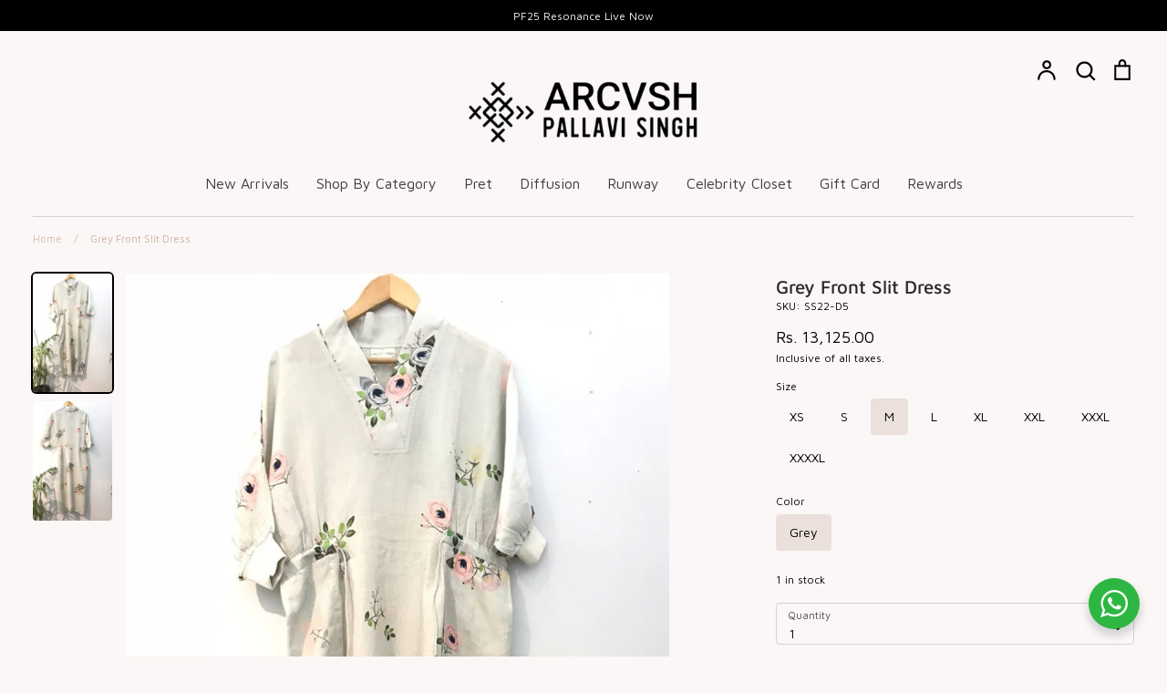

--- FILE ---
content_type: text/html; charset=utf-8
request_url: https://arcvshbypallavisingh.com/products/grey-front-slit-dress
body_size: 31718
content:
<!doctype html>
<html class="no-js supports-no-cookies" lang="en">
<head>
<script>
window.KiwiSizing = window.KiwiSizing === undefined ? {} : window.KiwiSizing;
KiwiSizing.shop = "arcvshbypallavisingh.myshopify.com";


KiwiSizing.data = {
  collections: "263321780379,238667464859,346262044827,346263126171,295263666331,336624255131,230357172379,285214769307,276295549083,268846923931,233850044571,276772552859,292711923867,303568126107,291950297243,292411998363,313117376667,283854766235,270691467419,173197262907,290045591707,342306193563,339182190747,307126829211,171473698875",
  tags: "23-08,ALL PRET,All Product,discount20,Dress P,Dresses,Happy-You10-Sale,JJ,Printed,Sale'24,SALE23,sbs,the summer thing,with discount,Without special10",
  product: "7687444463771",
  vendor: "ARCVSHbyPallaviSingh",
  type: "Dress",
  title: "Grey Front Slit Dress",
  images: ["\/\/arcvshbypallavisingh.com\/cdn\/shop\/files\/D5-GREY_1.jpg?v=1757589733","\/\/arcvshbypallavisingh.com\/cdn\/shop\/files\/D5-GREY_2.jpg?v=1757589733"],
  options: [{"name":"Size","position":1,"values":["XS","S","M","L","XL","XXL","XXXL","XXXXL"]},{"name":"Color","position":2,"values":["Grey"]}],
  variants: [{"id":43471681814683,"title":"XS \/ Grey","option1":"XS","option2":"Grey","option3":null,"sku":"SS22-D5","requires_shipping":true,"taxable":false,"featured_image":null,"available":false,"name":"Grey Front Slit Dress - XS \/ Grey","public_title":"XS \/ Grey","options":["XS","Grey"],"price":1312500,"weight":500,"compare_at_price":null,"inventory_management":"shopify","barcode":null,"requires_selling_plan":false,"selling_plan_allocations":[]},{"id":43471681847451,"title":"S \/ Grey","option1":"S","option2":"Grey","option3":null,"sku":"SS22-D5","requires_shipping":true,"taxable":false,"featured_image":null,"available":false,"name":"Grey Front Slit Dress - S \/ Grey","public_title":"S \/ Grey","options":["S","Grey"],"price":1312500,"weight":500,"compare_at_price":null,"inventory_management":"shopify","barcode":null,"requires_selling_plan":false,"selling_plan_allocations":[]},{"id":43471681880219,"title":"M \/ Grey","option1":"M","option2":"Grey","option3":null,"sku":"SS22-D5","requires_shipping":true,"taxable":false,"featured_image":null,"available":true,"name":"Grey Front Slit Dress - M \/ Grey","public_title":"M \/ Grey","options":["M","Grey"],"price":1312500,"weight":500,"compare_at_price":null,"inventory_management":"shopify","barcode":null,"requires_selling_plan":false,"selling_plan_allocations":[]},{"id":43471681912987,"title":"L \/ Grey","option1":"L","option2":"Grey","option3":null,"sku":"SS22-D5","requires_shipping":true,"taxable":false,"featured_image":null,"available":false,"name":"Grey Front Slit Dress - L \/ Grey","public_title":"L \/ Grey","options":["L","Grey"],"price":1312500,"weight":500,"compare_at_price":null,"inventory_management":"shopify","barcode":null,"requires_selling_plan":false,"selling_plan_allocations":[]},{"id":43471681945755,"title":"XL \/ Grey","option1":"XL","option2":"Grey","option3":null,"sku":"SS22-D5","requires_shipping":true,"taxable":false,"featured_image":null,"available":false,"name":"Grey Front Slit Dress - XL \/ Grey","public_title":"XL \/ Grey","options":["XL","Grey"],"price":1312500,"weight":500,"compare_at_price":null,"inventory_management":"shopify","barcode":null,"requires_selling_plan":false,"selling_plan_allocations":[]},{"id":43471681978523,"title":"XXL \/ Grey","option1":"XXL","option2":"Grey","option3":null,"sku":"SS22-D5","requires_shipping":true,"taxable":false,"featured_image":null,"available":false,"name":"Grey Front Slit Dress - XXL \/ Grey","public_title":"XXL \/ Grey","options":["XXL","Grey"],"price":1312500,"weight":500,"compare_at_price":null,"inventory_management":"shopify","barcode":null,"requires_selling_plan":false,"selling_plan_allocations":[]},{"id":43471682011291,"title":"XXXL \/ Grey","option1":"XXXL","option2":"Grey","option3":null,"sku":"SS22-D5","requires_shipping":true,"taxable":false,"featured_image":null,"available":false,"name":"Grey Front Slit Dress - XXXL \/ Grey","public_title":"XXXL \/ Grey","options":["XXXL","Grey"],"price":1312500,"weight":500,"compare_at_price":null,"inventory_management":"shopify","barcode":null,"requires_selling_plan":false,"selling_plan_allocations":[]},{"id":43471682044059,"title":"XXXXL \/ Grey","option1":"XXXXL","option2":"Grey","option3":null,"sku":"SS22-D5","requires_shipping":true,"taxable":false,"featured_image":null,"available":false,"name":"Grey Front Slit Dress - XXXXL \/ Grey","public_title":"XXXXL \/ Grey","options":["XXXXL","Grey"],"price":1312500,"weight":500,"compare_at_price":null,"inventory_management":"shopify","barcode":null,"requires_selling_plan":false,"selling_plan_allocations":[]}],
};

</script>
  <!-- Expression 5.4.14 -->
  <meta charset="utf-8" />
<meta name="viewport" content="width=device-width,initial-scale=1.0" />
<meta http-equiv="X-UA-Compatible" content="IE=edge">

<link rel="preconnect" href="https://cdn.shopify.com" crossorigin>
<link rel="preconnect" href="https://fonts.shopify.com" crossorigin>
<link rel="preconnect" href="https://monorail-edge.shopifysvc.com"><link rel="preload" as="font" href="//arcvshbypallavisingh.com/cdn/fonts/maven_pro/mavenpro_n5.ce007c5b78ce56cdb6d8a7dfd4b878f24918d849.woff2" type="font/woff2" crossorigin>
<link rel="preload" as="font" href="//arcvshbypallavisingh.com/cdn/fonts/maven_pro/mavenpro_n4.c68ed1d8b5c0af622b14d3bb80bf3ead8907ac11.woff2" type="font/woff2" crossorigin>
<link rel="preload" as="font" href="//arcvshbypallavisingh.com/cdn/fonts/maven_pro/mavenpro_n4.c68ed1d8b5c0af622b14d3bb80bf3ead8907ac11.woff2" type="font/woff2" crossorigin>
<link rel="preload" as="font" href="//arcvshbypallavisingh.com/cdn/fonts/maven_pro/mavenpro_n4.c68ed1d8b5c0af622b14d3bb80bf3ead8907ac11.woff2" type="font/woff2" crossorigin><link rel="preload" as="font" href="//arcvshbypallavisingh.com/cdn/fonts/maven_pro/mavenpro_n7.1cf8ef6e1971df8c9c821bcb73da0b10e0c49a8b.woff2" type="font/woff2" crossorigin><link rel="preload" href="//arcvshbypallavisingh.com/cdn/shop/t/28/assets/vendor.js?v=34234171540936725781669348634" as="script">
<link rel="preload" href="//arcvshbypallavisingh.com/cdn/shop/t/28/assets/theme.js?v=100868300654543159801669348634" as="script"><link rel="canonical" href="https://arcvshbypallavisingh.com/products/grey-front-slit-dress" /><link rel="shortcut icon" href="//arcvshbypallavisingh.com/cdn/shop/files/Screenshot_2022-03-21_at_12.14.41_PM.png?v=1647845146" type="image/png" /><meta name="description" content="PRODUCT DESCRIPTION: Grey Dress (Linen) _________________________________________ FIT:  Regular FABRIC:  Linen CARE:  Dry clean Only ________________________________________ SHIPPED IN This product will be shipped within 10-15 days from the date of order placed.  _______________________________________ MADE IN INDIA">
  <meta name="theme-color" content="">

  
  <title>
    Designer Pallavi Singh |blue applique jacket
    
    
    
      &ndash; ARCVSH by Pallavi Singh
    
  </title>

  <meta property="og:site_name" content="ARCVSH by Pallavi Singh">
<meta property="og:url" content="https://arcvshbypallavisingh.com/products/grey-front-slit-dress">
<meta property="og:title" content="Designer Pallavi Singh |blue applique jacket">
<meta property="og:type" content="product">
<meta property="og:description" content="PRODUCT DESCRIPTION: Grey Dress (Linen) _________________________________________ FIT:  Regular FABRIC:  Linen CARE:  Dry clean Only ________________________________________ SHIPPED IN This product will be shipped within 10-15 days from the date of order placed.  _______________________________________ MADE IN INDIA"><meta property="og:image" content="http://arcvshbypallavisingh.com/cdn/shop/files/D5-GREY_1_1200x1200.jpg?v=1757589733">
  <meta property="og:image:secure_url" content="https://arcvshbypallavisingh.com/cdn/shop/files/D5-GREY_1_1200x1200.jpg?v=1757589733">
  <meta property="og:image:width" content="1400">
  <meta property="og:image:height" content="2100"><meta property="og:price:amount" content="13,125.00">
  <meta property="og:price:currency" content="INR"><meta name="twitter:card" content="summary_large_image">
<meta name="twitter:title" content="Designer Pallavi Singh |blue applique jacket">
<meta name="twitter:description" content="PRODUCT DESCRIPTION: Grey Dress (Linen) _________________________________________ FIT:  Regular FABRIC:  Linen CARE:  Dry clean Only ________________________________________ SHIPPED IN This product will be shipped within 10-15 days from the date of order placed.  _______________________________________ MADE IN INDIA">


  <link href="//arcvshbypallavisingh.com/cdn/shop/t/28/assets/styles.css?v=62072514547873104161753171346" rel="stylesheet" type="text/css" media="all" />

  <script>
    document.documentElement.className = document.documentElement.className.replace('no-js', 'js');
    window.theme = window.theme || {};
    window.slate = window.slate || {};
    theme.moneyFormat = "Rs. {{amount}}";
    theme.strings = {
      addToCart: "Add to Cart",
      soldOut: "Sold Out",
      unavailable: "Unavailable",
      addressError: "Error looking up that address",
      addressNoResults: "No results for that address",
      addressQueryLimit: "You have exceeded the Google API usage limit. Consider upgrading to a \u003ca href=\"https:\/\/developers.google.com\/maps\/premium\/usage-limits\"\u003ePremium Plan\u003c\/a\u003e.",
      authError: "There was a problem authenticating your Google Maps API Key.",
      addingToCart: "Adding",
      addedToCart: "Added",
      goToCart: "Go to cart",
      cart: "Cart",
      cartTermsNotChecked: "You must agree to the terms and conditions before continuing.",
      quantityTooHigh: "You can only have [[ quantity ]] in your cart",
      unitPriceSeparator: " \/ ",
      searchResultsPages: "Pages",
      searchResultsViewAll: "View all results",
      searchResultsNoResults: "Sorry, we couldn\u0026#39;t find any results",
      previous: "Previous",
      next: "Next",
      cart_shipping_calculator_hide_calculator: "Hide shipping calculator",
      cart_shipping_calculator_title: "Get shipping estimates",
      cart_general_hide_note: "Hide instructions for seller",
      cart_general_show_note: "Add instructions for seller",
      inventoryNotice: "[[ quantity ]] in stock",
      imageSlider: "Image slider"
    };
    theme.routes = {
      account_addresses_url: '/account/addresses',
      search_url: '/search',
      cart_url: '/cart',
      cart_add_url: '/cart/add',
      cart_change_url: '/cart/change'
    }
  </script>

  

  <script src="//arcvshbypallavisingh.com/cdn/shop/t/28/assets/vendor.js?v=34234171540936725781669348634" defer="defer"></script>
  <script src="//arcvshbypallavisingh.com/cdn/shop/t/28/assets/theme.js?v=100868300654543159801669348634" defer="defer"></script>

  <script>window.performance && window.performance.mark && window.performance.mark('shopify.content_for_header.start');</script><meta name="google-site-verification" content="Cz4O2s4y4Ri_Jgfx4gZ18Qcm-vx13YtjXn62T5gH39w">
<meta id="shopify-digital-wallet" name="shopify-digital-wallet" content="/31773360187/digital_wallets/dialog">
<link rel="alternate" type="application/json+oembed" href="https://arcvshbypallavisingh.com/products/grey-front-slit-dress.oembed">
<script async="async" src="/checkouts/internal/preloads.js?locale=en-IN"></script>
<script id="shopify-features" type="application/json">{"accessToken":"094754c1694acbe91eaf77957d480e8e","betas":["rich-media-storefront-analytics"],"domain":"arcvshbypallavisingh.com","predictiveSearch":true,"shopId":31773360187,"locale":"en"}</script>
<script>var Shopify = Shopify || {};
Shopify.shop = "arcvshbypallavisingh.myshopify.com";
Shopify.locale = "en";
Shopify.currency = {"active":"INR","rate":"1.0"};
Shopify.country = "IN";
Shopify.theme = {"name":"New Pallavi Singh","id":130597617819,"schema_name":"Expression","schema_version":"5.4.14","theme_store_id":null,"role":"main"};
Shopify.theme.handle = "null";
Shopify.theme.style = {"id":null,"handle":null};
Shopify.cdnHost = "arcvshbypallavisingh.com/cdn";
Shopify.routes = Shopify.routes || {};
Shopify.routes.root = "/";</script>
<script type="module">!function(o){(o.Shopify=o.Shopify||{}).modules=!0}(window);</script>
<script>!function(o){function n(){var o=[];function n(){o.push(Array.prototype.slice.apply(arguments))}return n.q=o,n}var t=o.Shopify=o.Shopify||{};t.loadFeatures=n(),t.autoloadFeatures=n()}(window);</script>
<script id="shop-js-analytics" type="application/json">{"pageType":"product"}</script>
<script defer="defer" async type="module" src="//arcvshbypallavisingh.com/cdn/shopifycloud/shop-js/modules/v2/client.init-shop-cart-sync_BT-GjEfc.en.esm.js"></script>
<script defer="defer" async type="module" src="//arcvshbypallavisingh.com/cdn/shopifycloud/shop-js/modules/v2/chunk.common_D58fp_Oc.esm.js"></script>
<script defer="defer" async type="module" src="//arcvshbypallavisingh.com/cdn/shopifycloud/shop-js/modules/v2/chunk.modal_xMitdFEc.esm.js"></script>
<script type="module">
  await import("//arcvshbypallavisingh.com/cdn/shopifycloud/shop-js/modules/v2/client.init-shop-cart-sync_BT-GjEfc.en.esm.js");
await import("//arcvshbypallavisingh.com/cdn/shopifycloud/shop-js/modules/v2/chunk.common_D58fp_Oc.esm.js");
await import("//arcvshbypallavisingh.com/cdn/shopifycloud/shop-js/modules/v2/chunk.modal_xMitdFEc.esm.js");

  window.Shopify.SignInWithShop?.initShopCartSync?.({"fedCMEnabled":true,"windoidEnabled":true});

</script>
<script>(function() {
  var isLoaded = false;
  function asyncLoad() {
    if (isLoaded) return;
    isLoaded = true;
    var urls = ["https:\/\/app.kiwisizing.com\/web\/js\/dist\/kiwiSizing\/plugin\/SizingPlugin.prod.js?v=330\u0026shop=arcvshbypallavisingh.myshopify.com","https:\/\/js.smile.io\/v1\/smile-shopify.js?shop=arcvshbypallavisingh.myshopify.com","\/\/cdn.secomapp.com\/promotionpopup\/cdn\/allshops\/arcvshbypallavisingh\/1583484212.js?shop=arcvshbypallavisingh.myshopify.com","https:\/\/cdn.one.store\/javascript\/dist\/1.0\/jcr-widget.js?account_id=shopify:arcvshbypallavisingh.myshopify.com\u0026shop=arcvshbypallavisingh.myshopify.com","https:\/\/cdn.shopify.com\/s\/files\/1\/0457\/2220\/6365\/files\/pushdaddy_v56_test.js?shop=arcvshbypallavisingh.myshopify.com","https:\/\/cstt-app.herokuapp.com\/get_script\/3361d64a07ea11ed931d6e65213e5adc.js?v=510046\u0026shop=arcvshbypallavisingh.myshopify.com","\/\/cdn.shopify.com\/proxy\/cb3b9f7a607c984f3b6b0ad0e0b65a55b3c41dc688c0a796d36f91677f92d1c5\/bingshoppingtool-t2app-prod.trafficmanager.net\/uet\/tracking_script?shop=arcvshbypallavisingh.myshopify.com\u0026sp-cache-control=cHVibGljLCBtYXgtYWdlPTkwMA","https:\/\/cdn.routeapp.io\/route-widget-shopify\/v2\/route-widget-shopify-stable-v2.min.js?shop=arcvshbypallavisingh.myshopify.com","https:\/\/s3.amazonaws.com\/pixelpop\/usercontent\/scripts\/50028e13-6410-4fe8-8dac-7c800cac8ce7\/pixelpop.js?shop=arcvshbypallavisingh.myshopify.com","https:\/\/cdn.shopify.com\/s\/files\/1\/0033\/3538\/9233\/files\/pushdaddy_a2.js?shop=arcvshbypallavisingh.myshopify.com","https:\/\/cdn.hextom.com\/js\/ultimatesalesboost.js?shop=arcvshbypallavisingh.myshopify.com","https:\/\/sr-cdn.shiprocket.in\/sr-promise\/static\/uc.js?channel_id=4\u0026sr_company_id=478532\u0026shop=arcvshbypallavisingh.myshopify.com"];
    for (var i = 0; i < urls.length; i++) {
      var s = document.createElement('script');
      s.type = 'text/javascript';
      s.async = true;
      s.src = urls[i];
      var x = document.getElementsByTagName('script')[0];
      x.parentNode.insertBefore(s, x);
    }
  };
  if(window.attachEvent) {
    window.attachEvent('onload', asyncLoad);
  } else {
    window.addEventListener('load', asyncLoad, false);
  }
})();</script>
<script id="__st">var __st={"a":31773360187,"offset":19800,"reqid":"d9b38ed9-98f2-46c4-aca5-b3deb8dac9fc-1769147273","pageurl":"arcvshbypallavisingh.com\/products\/grey-front-slit-dress","u":"b3d4f6f0994a","p":"product","rtyp":"product","rid":7687444463771};</script>
<script>window.ShopifyPaypalV4VisibilityTracking = true;</script>
<script id="captcha-bootstrap">!function(){'use strict';const t='contact',e='account',n='new_comment',o=[[t,t],['blogs',n],['comments',n],[t,'customer']],c=[[e,'customer_login'],[e,'guest_login'],[e,'recover_customer_password'],[e,'create_customer']],r=t=>t.map((([t,e])=>`form[action*='/${t}']:not([data-nocaptcha='true']) input[name='form_type'][value='${e}']`)).join(','),a=t=>()=>t?[...document.querySelectorAll(t)].map((t=>t.form)):[];function s(){const t=[...o],e=r(t);return a(e)}const i='password',u='form_key',d=['recaptcha-v3-token','g-recaptcha-response','h-captcha-response',i],f=()=>{try{return window.sessionStorage}catch{return}},m='__shopify_v',_=t=>t.elements[u];function p(t,e,n=!1){try{const o=window.sessionStorage,c=JSON.parse(o.getItem(e)),{data:r}=function(t){const{data:e,action:n}=t;return t[m]||n?{data:e,action:n}:{data:t,action:n}}(c);for(const[e,n]of Object.entries(r))t.elements[e]&&(t.elements[e].value=n);n&&o.removeItem(e)}catch(o){console.error('form repopulation failed',{error:o})}}const l='form_type',E='cptcha';function T(t){t.dataset[E]=!0}const w=window,h=w.document,L='Shopify',v='ce_forms',y='captcha';let A=!1;((t,e)=>{const n=(g='f06e6c50-85a8-45c8-87d0-21a2b65856fe',I='https://cdn.shopify.com/shopifycloud/storefront-forms-hcaptcha/ce_storefront_forms_captcha_hcaptcha.v1.5.2.iife.js',D={infoText:'Protected by hCaptcha',privacyText:'Privacy',termsText:'Terms'},(t,e,n)=>{const o=w[L][v],c=o.bindForm;if(c)return c(t,g,e,D).then(n);var r;o.q.push([[t,g,e,D],n]),r=I,A||(h.body.append(Object.assign(h.createElement('script'),{id:'captcha-provider',async:!0,src:r})),A=!0)});var g,I,D;w[L]=w[L]||{},w[L][v]=w[L][v]||{},w[L][v].q=[],w[L][y]=w[L][y]||{},w[L][y].protect=function(t,e){n(t,void 0,e),T(t)},Object.freeze(w[L][y]),function(t,e,n,w,h,L){const[v,y,A,g]=function(t,e,n){const i=e?o:[],u=t?c:[],d=[...i,...u],f=r(d),m=r(i),_=r(d.filter((([t,e])=>n.includes(e))));return[a(f),a(m),a(_),s()]}(w,h,L),I=t=>{const e=t.target;return e instanceof HTMLFormElement?e:e&&e.form},D=t=>v().includes(t);t.addEventListener('submit',(t=>{const e=I(t);if(!e)return;const n=D(e)&&!e.dataset.hcaptchaBound&&!e.dataset.recaptchaBound,o=_(e),c=g().includes(e)&&(!o||!o.value);(n||c)&&t.preventDefault(),c&&!n&&(function(t){try{if(!f())return;!function(t){const e=f();if(!e)return;const n=_(t);if(!n)return;const o=n.value;o&&e.removeItem(o)}(t);const e=Array.from(Array(32),(()=>Math.random().toString(36)[2])).join('');!function(t,e){_(t)||t.append(Object.assign(document.createElement('input'),{type:'hidden',name:u})),t.elements[u].value=e}(t,e),function(t,e){const n=f();if(!n)return;const o=[...t.querySelectorAll(`input[type='${i}']`)].map((({name:t})=>t)),c=[...d,...o],r={};for(const[a,s]of new FormData(t).entries())c.includes(a)||(r[a]=s);n.setItem(e,JSON.stringify({[m]:1,action:t.action,data:r}))}(t,e)}catch(e){console.error('failed to persist form',e)}}(e),e.submit())}));const S=(t,e)=>{t&&!t.dataset[E]&&(n(t,e.some((e=>e===t))),T(t))};for(const o of['focusin','change'])t.addEventListener(o,(t=>{const e=I(t);D(e)&&S(e,y())}));const B=e.get('form_key'),M=e.get(l),P=B&&M;t.addEventListener('DOMContentLoaded',(()=>{const t=y();if(P)for(const e of t)e.elements[l].value===M&&p(e,B);[...new Set([...A(),...v().filter((t=>'true'===t.dataset.shopifyCaptcha))])].forEach((e=>S(e,t)))}))}(h,new URLSearchParams(w.location.search),n,t,e,['guest_login'])})(!0,!0)}();</script>
<script integrity="sha256-4kQ18oKyAcykRKYeNunJcIwy7WH5gtpwJnB7kiuLZ1E=" data-source-attribution="shopify.loadfeatures" defer="defer" src="//arcvshbypallavisingh.com/cdn/shopifycloud/storefront/assets/storefront/load_feature-a0a9edcb.js" crossorigin="anonymous"></script>
<script data-source-attribution="shopify.dynamic_checkout.dynamic.init">var Shopify=Shopify||{};Shopify.PaymentButton=Shopify.PaymentButton||{isStorefrontPortableWallets:!0,init:function(){window.Shopify.PaymentButton.init=function(){};var t=document.createElement("script");t.src="https://arcvshbypallavisingh.com/cdn/shopifycloud/portable-wallets/latest/portable-wallets.en.js",t.type="module",document.head.appendChild(t)}};
</script>
<script data-source-attribution="shopify.dynamic_checkout.buyer_consent">
  function portableWalletsHideBuyerConsent(e){var t=document.getElementById("shopify-buyer-consent"),n=document.getElementById("shopify-subscription-policy-button");t&&n&&(t.classList.add("hidden"),t.setAttribute("aria-hidden","true"),n.removeEventListener("click",e))}function portableWalletsShowBuyerConsent(e){var t=document.getElementById("shopify-buyer-consent"),n=document.getElementById("shopify-subscription-policy-button");t&&n&&(t.classList.remove("hidden"),t.removeAttribute("aria-hidden"),n.addEventListener("click",e))}window.Shopify?.PaymentButton&&(window.Shopify.PaymentButton.hideBuyerConsent=portableWalletsHideBuyerConsent,window.Shopify.PaymentButton.showBuyerConsent=portableWalletsShowBuyerConsent);
</script>
<script>
  function portableWalletsCleanup(e){e&&e.src&&console.error("Failed to load portable wallets script "+e.src);var t=document.querySelectorAll("shopify-accelerated-checkout .shopify-payment-button__skeleton, shopify-accelerated-checkout-cart .wallet-cart-button__skeleton"),e=document.getElementById("shopify-buyer-consent");for(let e=0;e<t.length;e++)t[e].remove();e&&e.remove()}function portableWalletsNotLoadedAsModule(e){e instanceof ErrorEvent&&"string"==typeof e.message&&e.message.includes("import.meta")&&"string"==typeof e.filename&&e.filename.includes("portable-wallets")&&(window.removeEventListener("error",portableWalletsNotLoadedAsModule),window.Shopify.PaymentButton.failedToLoad=e,"loading"===document.readyState?document.addEventListener("DOMContentLoaded",window.Shopify.PaymentButton.init):window.Shopify.PaymentButton.init())}window.addEventListener("error",portableWalletsNotLoadedAsModule);
</script>

<script type="module" src="https://arcvshbypallavisingh.com/cdn/shopifycloud/portable-wallets/latest/portable-wallets.en.js" onError="portableWalletsCleanup(this)" crossorigin="anonymous"></script>
<script nomodule>
  document.addEventListener("DOMContentLoaded", portableWalletsCleanup);
</script>

<link id="shopify-accelerated-checkout-styles" rel="stylesheet" media="screen" href="https://arcvshbypallavisingh.com/cdn/shopifycloud/portable-wallets/latest/accelerated-checkout-backwards-compat.css" crossorigin="anonymous">
<style id="shopify-accelerated-checkout-cart">
        #shopify-buyer-consent {
  margin-top: 1em;
  display: inline-block;
  width: 100%;
}

#shopify-buyer-consent.hidden {
  display: none;
}

#shopify-subscription-policy-button {
  background: none;
  border: none;
  padding: 0;
  text-decoration: underline;
  font-size: inherit;
  cursor: pointer;
}

#shopify-subscription-policy-button::before {
  box-shadow: none;
}

      </style>
<script id="sections-script" data-sections="product-recommendations" defer="defer" src="//arcvshbypallavisingh.com/cdn/shop/t/28/compiled_assets/scripts.js?v=2487"></script>
<script>window.performance && window.performance.mark && window.performance.mark('shopify.content_for_header.end');</script>
<script>
window.mlvedaShopCurrency = "INR";
window.shopCurrency = "INR";
window.supported_currencies = "INR USD GBP EUR CAD AUD JPY";
</script>
  <meta name="p:domain_verify" content="76163581f00dc528e5af5710a2de87b7"/>
  
   
 
 <link href="https://monorail-edge.shopifysvc.com" rel="dns-prefetch">
<script>(function(){if ("sendBeacon" in navigator && "performance" in window) {try {var session_token_from_headers = performance.getEntriesByType('navigation')[0].serverTiming.find(x => x.name == '_s').description;} catch {var session_token_from_headers = undefined;}var session_cookie_matches = document.cookie.match(/_shopify_s=([^;]*)/);var session_token_from_cookie = session_cookie_matches && session_cookie_matches.length === 2 ? session_cookie_matches[1] : "";var session_token = session_token_from_headers || session_token_from_cookie || "";function handle_abandonment_event(e) {var entries = performance.getEntries().filter(function(entry) {return /monorail-edge.shopifysvc.com/.test(entry.name);});if (!window.abandonment_tracked && entries.length === 0) {window.abandonment_tracked = true;var currentMs = Date.now();var navigation_start = performance.timing.navigationStart;var payload = {shop_id: 31773360187,url: window.location.href,navigation_start,duration: currentMs - navigation_start,session_token,page_type: "product"};window.navigator.sendBeacon("https://monorail-edge.shopifysvc.com/v1/produce", JSON.stringify({schema_id: "online_store_buyer_site_abandonment/1.1",payload: payload,metadata: {event_created_at_ms: currentMs,event_sent_at_ms: currentMs}}));}}window.addEventListener('pagehide', handle_abandonment_event);}}());</script>
<script id="web-pixels-manager-setup">(function e(e,d,r,n,o){if(void 0===o&&(o={}),!Boolean(null===(a=null===(i=window.Shopify)||void 0===i?void 0:i.analytics)||void 0===a?void 0:a.replayQueue)){var i,a;window.Shopify=window.Shopify||{};var t=window.Shopify;t.analytics=t.analytics||{};var s=t.analytics;s.replayQueue=[],s.publish=function(e,d,r){return s.replayQueue.push([e,d,r]),!0};try{self.performance.mark("wpm:start")}catch(e){}var l=function(){var e={modern:/Edge?\/(1{2}[4-9]|1[2-9]\d|[2-9]\d{2}|\d{4,})\.\d+(\.\d+|)|Firefox\/(1{2}[4-9]|1[2-9]\d|[2-9]\d{2}|\d{4,})\.\d+(\.\d+|)|Chrom(ium|e)\/(9{2}|\d{3,})\.\d+(\.\d+|)|(Maci|X1{2}).+ Version\/(15\.\d+|(1[6-9]|[2-9]\d|\d{3,})\.\d+)([,.]\d+|)( \(\w+\)|)( Mobile\/\w+|) Safari\/|Chrome.+OPR\/(9{2}|\d{3,})\.\d+\.\d+|(CPU[ +]OS|iPhone[ +]OS|CPU[ +]iPhone|CPU IPhone OS|CPU iPad OS)[ +]+(15[._]\d+|(1[6-9]|[2-9]\d|\d{3,})[._]\d+)([._]\d+|)|Android:?[ /-](13[3-9]|1[4-9]\d|[2-9]\d{2}|\d{4,})(\.\d+|)(\.\d+|)|Android.+Firefox\/(13[5-9]|1[4-9]\d|[2-9]\d{2}|\d{4,})\.\d+(\.\d+|)|Android.+Chrom(ium|e)\/(13[3-9]|1[4-9]\d|[2-9]\d{2}|\d{4,})\.\d+(\.\d+|)|SamsungBrowser\/([2-9]\d|\d{3,})\.\d+/,legacy:/Edge?\/(1[6-9]|[2-9]\d|\d{3,})\.\d+(\.\d+|)|Firefox\/(5[4-9]|[6-9]\d|\d{3,})\.\d+(\.\d+|)|Chrom(ium|e)\/(5[1-9]|[6-9]\d|\d{3,})\.\d+(\.\d+|)([\d.]+$|.*Safari\/(?![\d.]+ Edge\/[\d.]+$))|(Maci|X1{2}).+ Version\/(10\.\d+|(1[1-9]|[2-9]\d|\d{3,})\.\d+)([,.]\d+|)( \(\w+\)|)( Mobile\/\w+|) Safari\/|Chrome.+OPR\/(3[89]|[4-9]\d|\d{3,})\.\d+\.\d+|(CPU[ +]OS|iPhone[ +]OS|CPU[ +]iPhone|CPU IPhone OS|CPU iPad OS)[ +]+(10[._]\d+|(1[1-9]|[2-9]\d|\d{3,})[._]\d+)([._]\d+|)|Android:?[ /-](13[3-9]|1[4-9]\d|[2-9]\d{2}|\d{4,})(\.\d+|)(\.\d+|)|Mobile Safari.+OPR\/([89]\d|\d{3,})\.\d+\.\d+|Android.+Firefox\/(13[5-9]|1[4-9]\d|[2-9]\d{2}|\d{4,})\.\d+(\.\d+|)|Android.+Chrom(ium|e)\/(13[3-9]|1[4-9]\d|[2-9]\d{2}|\d{4,})\.\d+(\.\d+|)|Android.+(UC? ?Browser|UCWEB|U3)[ /]?(15\.([5-9]|\d{2,})|(1[6-9]|[2-9]\d|\d{3,})\.\d+)\.\d+|SamsungBrowser\/(5\.\d+|([6-9]|\d{2,})\.\d+)|Android.+MQ{2}Browser\/(14(\.(9|\d{2,})|)|(1[5-9]|[2-9]\d|\d{3,})(\.\d+|))(\.\d+|)|K[Aa][Ii]OS\/(3\.\d+|([4-9]|\d{2,})\.\d+)(\.\d+|)/},d=e.modern,r=e.legacy,n=navigator.userAgent;return n.match(d)?"modern":n.match(r)?"legacy":"unknown"}(),u="modern"===l?"modern":"legacy",c=(null!=n?n:{modern:"",legacy:""})[u],f=function(e){return[e.baseUrl,"/wpm","/b",e.hashVersion,"modern"===e.buildTarget?"m":"l",".js"].join("")}({baseUrl:d,hashVersion:r,buildTarget:u}),m=function(e){var d=e.version,r=e.bundleTarget,n=e.surface,o=e.pageUrl,i=e.monorailEndpoint;return{emit:function(e){var a=e.status,t=e.errorMsg,s=(new Date).getTime(),l=JSON.stringify({metadata:{event_sent_at_ms:s},events:[{schema_id:"web_pixels_manager_load/3.1",payload:{version:d,bundle_target:r,page_url:o,status:a,surface:n,error_msg:t},metadata:{event_created_at_ms:s}}]});if(!i)return console&&console.warn&&console.warn("[Web Pixels Manager] No Monorail endpoint provided, skipping logging."),!1;try{return self.navigator.sendBeacon.bind(self.navigator)(i,l)}catch(e){}var u=new XMLHttpRequest;try{return u.open("POST",i,!0),u.setRequestHeader("Content-Type","text/plain"),u.send(l),!0}catch(e){return console&&console.warn&&console.warn("[Web Pixels Manager] Got an unhandled error while logging to Monorail."),!1}}}}({version:r,bundleTarget:l,surface:e.surface,pageUrl:self.location.href,monorailEndpoint:e.monorailEndpoint});try{o.browserTarget=l,function(e){var d=e.src,r=e.async,n=void 0===r||r,o=e.onload,i=e.onerror,a=e.sri,t=e.scriptDataAttributes,s=void 0===t?{}:t,l=document.createElement("script"),u=document.querySelector("head"),c=document.querySelector("body");if(l.async=n,l.src=d,a&&(l.integrity=a,l.crossOrigin="anonymous"),s)for(var f in s)if(Object.prototype.hasOwnProperty.call(s,f))try{l.dataset[f]=s[f]}catch(e){}if(o&&l.addEventListener("load",o),i&&l.addEventListener("error",i),u)u.appendChild(l);else{if(!c)throw new Error("Did not find a head or body element to append the script");c.appendChild(l)}}({src:f,async:!0,onload:function(){if(!function(){var e,d;return Boolean(null===(d=null===(e=window.Shopify)||void 0===e?void 0:e.analytics)||void 0===d?void 0:d.initialized)}()){var d=window.webPixelsManager.init(e)||void 0;if(d){var r=window.Shopify.analytics;r.replayQueue.forEach((function(e){var r=e[0],n=e[1],o=e[2];d.publishCustomEvent(r,n,o)})),r.replayQueue=[],r.publish=d.publishCustomEvent,r.visitor=d.visitor,r.initialized=!0}}},onerror:function(){return m.emit({status:"failed",errorMsg:"".concat(f," has failed to load")})},sri:function(e){var d=/^sha384-[A-Za-z0-9+/=]+$/;return"string"==typeof e&&d.test(e)}(c)?c:"",scriptDataAttributes:o}),m.emit({status:"loading"})}catch(e){m.emit({status:"failed",errorMsg:(null==e?void 0:e.message)||"Unknown error"})}}})({shopId: 31773360187,storefrontBaseUrl: "https://arcvshbypallavisingh.com",extensionsBaseUrl: "https://extensions.shopifycdn.com/cdn/shopifycloud/web-pixels-manager",monorailEndpoint: "https://monorail-edge.shopifysvc.com/unstable/produce_batch",surface: "storefront-renderer",enabledBetaFlags: ["2dca8a86"],webPixelsConfigList: [{"id":"562823323","configuration":"{\"config\":\"{\\\"pixel_id\\\":\\\"G-FPLF7NX00G\\\",\\\"target_country\\\":\\\"IN\\\",\\\"gtag_events\\\":[{\\\"type\\\":\\\"purchase\\\",\\\"action_label\\\":\\\"G-FPLF7NX00G\\\"},{\\\"type\\\":\\\"page_view\\\",\\\"action_label\\\":\\\"G-FPLF7NX00G\\\"},{\\\"type\\\":\\\"view_item\\\",\\\"action_label\\\":\\\"G-FPLF7NX00G\\\"},{\\\"type\\\":\\\"search\\\",\\\"action_label\\\":\\\"G-FPLF7NX00G\\\"},{\\\"type\\\":\\\"add_to_cart\\\",\\\"action_label\\\":\\\"G-FPLF7NX00G\\\"},{\\\"type\\\":\\\"begin_checkout\\\",\\\"action_label\\\":\\\"G-FPLF7NX00G\\\"},{\\\"type\\\":\\\"add_payment_info\\\",\\\"action_label\\\":\\\"G-FPLF7NX00G\\\"}],\\\"enable_monitoring_mode\\\":false}\"}","eventPayloadVersion":"v1","runtimeContext":"OPEN","scriptVersion":"b2a88bafab3e21179ed38636efcd8a93","type":"APP","apiClientId":1780363,"privacyPurposes":[],"dataSharingAdjustments":{"protectedCustomerApprovalScopes":["read_customer_address","read_customer_email","read_customer_name","read_customer_personal_data","read_customer_phone"]}},{"id":"280952987","configuration":"{\"pixel_id\":\"369658718156323\",\"pixel_type\":\"facebook_pixel\",\"metaapp_system_user_token\":\"-\"}","eventPayloadVersion":"v1","runtimeContext":"OPEN","scriptVersion":"ca16bc87fe92b6042fbaa3acc2fbdaa6","type":"APP","apiClientId":2329312,"privacyPurposes":["ANALYTICS","MARKETING","SALE_OF_DATA"],"dataSharingAdjustments":{"protectedCustomerApprovalScopes":["read_customer_address","read_customer_email","read_customer_name","read_customer_personal_data","read_customer_phone"]}},{"id":"76677275","eventPayloadVersion":"v1","runtimeContext":"LAX","scriptVersion":"1","type":"CUSTOM","privacyPurposes":["MARKETING"],"name":"Meta pixel (migrated)"},{"id":"119472283","eventPayloadVersion":"v1","runtimeContext":"LAX","scriptVersion":"1","type":"CUSTOM","privacyPurposes":["ANALYTICS"],"name":"Google Analytics tag (migrated)"},{"id":"shopify-app-pixel","configuration":"{}","eventPayloadVersion":"v1","runtimeContext":"STRICT","scriptVersion":"0450","apiClientId":"shopify-pixel","type":"APP","privacyPurposes":["ANALYTICS","MARKETING"]},{"id":"shopify-custom-pixel","eventPayloadVersion":"v1","runtimeContext":"LAX","scriptVersion":"0450","apiClientId":"shopify-pixel","type":"CUSTOM","privacyPurposes":["ANALYTICS","MARKETING"]}],isMerchantRequest: false,initData: {"shop":{"name":"ARCVSH by Pallavi Singh","paymentSettings":{"currencyCode":"INR"},"myshopifyDomain":"arcvshbypallavisingh.myshopify.com","countryCode":"IN","storefrontUrl":"https:\/\/arcvshbypallavisingh.com"},"customer":null,"cart":null,"checkout":null,"productVariants":[{"price":{"amount":13125.0,"currencyCode":"INR"},"product":{"title":"Grey Front Slit Dress","vendor":"ARCVSHbyPallaviSingh","id":"7687444463771","untranslatedTitle":"Grey Front Slit Dress","url":"\/products\/grey-front-slit-dress","type":"Dress"},"id":"43471681814683","image":{"src":"\/\/arcvshbypallavisingh.com\/cdn\/shop\/files\/D5-GREY_1.jpg?v=1757589733"},"sku":"SS22-D5","title":"XS \/ Grey","untranslatedTitle":"XS \/ Grey"},{"price":{"amount":13125.0,"currencyCode":"INR"},"product":{"title":"Grey Front Slit Dress","vendor":"ARCVSHbyPallaviSingh","id":"7687444463771","untranslatedTitle":"Grey Front Slit Dress","url":"\/products\/grey-front-slit-dress","type":"Dress"},"id":"43471681847451","image":{"src":"\/\/arcvshbypallavisingh.com\/cdn\/shop\/files\/D5-GREY_1.jpg?v=1757589733"},"sku":"SS22-D5","title":"S \/ Grey","untranslatedTitle":"S \/ Grey"},{"price":{"amount":13125.0,"currencyCode":"INR"},"product":{"title":"Grey Front Slit Dress","vendor":"ARCVSHbyPallaviSingh","id":"7687444463771","untranslatedTitle":"Grey Front Slit Dress","url":"\/products\/grey-front-slit-dress","type":"Dress"},"id":"43471681880219","image":{"src":"\/\/arcvshbypallavisingh.com\/cdn\/shop\/files\/D5-GREY_1.jpg?v=1757589733"},"sku":"SS22-D5","title":"M \/ Grey","untranslatedTitle":"M \/ Grey"},{"price":{"amount":13125.0,"currencyCode":"INR"},"product":{"title":"Grey Front Slit Dress","vendor":"ARCVSHbyPallaviSingh","id":"7687444463771","untranslatedTitle":"Grey Front Slit Dress","url":"\/products\/grey-front-slit-dress","type":"Dress"},"id":"43471681912987","image":{"src":"\/\/arcvshbypallavisingh.com\/cdn\/shop\/files\/D5-GREY_1.jpg?v=1757589733"},"sku":"SS22-D5","title":"L \/ Grey","untranslatedTitle":"L \/ Grey"},{"price":{"amount":13125.0,"currencyCode":"INR"},"product":{"title":"Grey Front Slit Dress","vendor":"ARCVSHbyPallaviSingh","id":"7687444463771","untranslatedTitle":"Grey Front Slit Dress","url":"\/products\/grey-front-slit-dress","type":"Dress"},"id":"43471681945755","image":{"src":"\/\/arcvshbypallavisingh.com\/cdn\/shop\/files\/D5-GREY_1.jpg?v=1757589733"},"sku":"SS22-D5","title":"XL \/ Grey","untranslatedTitle":"XL \/ Grey"},{"price":{"amount":13125.0,"currencyCode":"INR"},"product":{"title":"Grey Front Slit Dress","vendor":"ARCVSHbyPallaviSingh","id":"7687444463771","untranslatedTitle":"Grey Front Slit Dress","url":"\/products\/grey-front-slit-dress","type":"Dress"},"id":"43471681978523","image":{"src":"\/\/arcvshbypallavisingh.com\/cdn\/shop\/files\/D5-GREY_1.jpg?v=1757589733"},"sku":"SS22-D5","title":"XXL \/ Grey","untranslatedTitle":"XXL \/ Grey"},{"price":{"amount":13125.0,"currencyCode":"INR"},"product":{"title":"Grey Front Slit Dress","vendor":"ARCVSHbyPallaviSingh","id":"7687444463771","untranslatedTitle":"Grey Front Slit Dress","url":"\/products\/grey-front-slit-dress","type":"Dress"},"id":"43471682011291","image":{"src":"\/\/arcvshbypallavisingh.com\/cdn\/shop\/files\/D5-GREY_1.jpg?v=1757589733"},"sku":"SS22-D5","title":"XXXL \/ Grey","untranslatedTitle":"XXXL \/ Grey"},{"price":{"amount":13125.0,"currencyCode":"INR"},"product":{"title":"Grey Front Slit Dress","vendor":"ARCVSHbyPallaviSingh","id":"7687444463771","untranslatedTitle":"Grey Front Slit Dress","url":"\/products\/grey-front-slit-dress","type":"Dress"},"id":"43471682044059","image":{"src":"\/\/arcvshbypallavisingh.com\/cdn\/shop\/files\/D5-GREY_1.jpg?v=1757589733"},"sku":"SS22-D5","title":"XXXXL \/ Grey","untranslatedTitle":"XXXXL \/ Grey"}],"purchasingCompany":null},},"https://arcvshbypallavisingh.com/cdn","fcfee988w5aeb613cpc8e4bc33m6693e112",{"modern":"","legacy":""},{"shopId":"31773360187","storefrontBaseUrl":"https:\/\/arcvshbypallavisingh.com","extensionBaseUrl":"https:\/\/extensions.shopifycdn.com\/cdn\/shopifycloud\/web-pixels-manager","surface":"storefront-renderer","enabledBetaFlags":"[\"2dca8a86\"]","isMerchantRequest":"false","hashVersion":"fcfee988w5aeb613cpc8e4bc33m6693e112","publish":"custom","events":"[[\"page_viewed\",{}],[\"product_viewed\",{\"productVariant\":{\"price\":{\"amount\":13125.0,\"currencyCode\":\"INR\"},\"product\":{\"title\":\"Grey Front Slit Dress\",\"vendor\":\"ARCVSHbyPallaviSingh\",\"id\":\"7687444463771\",\"untranslatedTitle\":\"Grey Front Slit Dress\",\"url\":\"\/products\/grey-front-slit-dress\",\"type\":\"Dress\"},\"id\":\"43471681880219\",\"image\":{\"src\":\"\/\/arcvshbypallavisingh.com\/cdn\/shop\/files\/D5-GREY_1.jpg?v=1757589733\"},\"sku\":\"SS22-D5\",\"title\":\"M \/ Grey\",\"untranslatedTitle\":\"M \/ Grey\"}}]]"});</script><script>
  window.ShopifyAnalytics = window.ShopifyAnalytics || {};
  window.ShopifyAnalytics.meta = window.ShopifyAnalytics.meta || {};
  window.ShopifyAnalytics.meta.currency = 'INR';
  var meta = {"product":{"id":7687444463771,"gid":"gid:\/\/shopify\/Product\/7687444463771","vendor":"ARCVSHbyPallaviSingh","type":"Dress","handle":"grey-front-slit-dress","variants":[{"id":43471681814683,"price":1312500,"name":"Grey Front Slit Dress - XS \/ Grey","public_title":"XS \/ Grey","sku":"SS22-D5"},{"id":43471681847451,"price":1312500,"name":"Grey Front Slit Dress - S \/ Grey","public_title":"S \/ Grey","sku":"SS22-D5"},{"id":43471681880219,"price":1312500,"name":"Grey Front Slit Dress - M \/ Grey","public_title":"M \/ Grey","sku":"SS22-D5"},{"id":43471681912987,"price":1312500,"name":"Grey Front Slit Dress - L \/ Grey","public_title":"L \/ Grey","sku":"SS22-D5"},{"id":43471681945755,"price":1312500,"name":"Grey Front Slit Dress - XL \/ Grey","public_title":"XL \/ Grey","sku":"SS22-D5"},{"id":43471681978523,"price":1312500,"name":"Grey Front Slit Dress - XXL \/ Grey","public_title":"XXL \/ Grey","sku":"SS22-D5"},{"id":43471682011291,"price":1312500,"name":"Grey Front Slit Dress - XXXL \/ Grey","public_title":"XXXL \/ Grey","sku":"SS22-D5"},{"id":43471682044059,"price":1312500,"name":"Grey Front Slit Dress - XXXXL \/ Grey","public_title":"XXXXL \/ Grey","sku":"SS22-D5"}],"remote":false},"page":{"pageType":"product","resourceType":"product","resourceId":7687444463771,"requestId":"d9b38ed9-98f2-46c4-aca5-b3deb8dac9fc-1769147273"}};
  for (var attr in meta) {
    window.ShopifyAnalytics.meta[attr] = meta[attr];
  }
</script>
<script class="analytics">
  (function () {
    var customDocumentWrite = function(content) {
      var jquery = null;

      if (window.jQuery) {
        jquery = window.jQuery;
      } else if (window.Checkout && window.Checkout.$) {
        jquery = window.Checkout.$;
      }

      if (jquery) {
        jquery('body').append(content);
      }
    };

    var hasLoggedConversion = function(token) {
      if (token) {
        return document.cookie.indexOf('loggedConversion=' + token) !== -1;
      }
      return false;
    }

    var setCookieIfConversion = function(token) {
      if (token) {
        var twoMonthsFromNow = new Date(Date.now());
        twoMonthsFromNow.setMonth(twoMonthsFromNow.getMonth() + 2);

        document.cookie = 'loggedConversion=' + token + '; expires=' + twoMonthsFromNow;
      }
    }

    var trekkie = window.ShopifyAnalytics.lib = window.trekkie = window.trekkie || [];
    if (trekkie.integrations) {
      return;
    }
    trekkie.methods = [
      'identify',
      'page',
      'ready',
      'track',
      'trackForm',
      'trackLink'
    ];
    trekkie.factory = function(method) {
      return function() {
        var args = Array.prototype.slice.call(arguments);
        args.unshift(method);
        trekkie.push(args);
        return trekkie;
      };
    };
    for (var i = 0; i < trekkie.methods.length; i++) {
      var key = trekkie.methods[i];
      trekkie[key] = trekkie.factory(key);
    }
    trekkie.load = function(config) {
      trekkie.config = config || {};
      trekkie.config.initialDocumentCookie = document.cookie;
      var first = document.getElementsByTagName('script')[0];
      var script = document.createElement('script');
      script.type = 'text/javascript';
      script.onerror = function(e) {
        var scriptFallback = document.createElement('script');
        scriptFallback.type = 'text/javascript';
        scriptFallback.onerror = function(error) {
                var Monorail = {
      produce: function produce(monorailDomain, schemaId, payload) {
        var currentMs = new Date().getTime();
        var event = {
          schema_id: schemaId,
          payload: payload,
          metadata: {
            event_created_at_ms: currentMs,
            event_sent_at_ms: currentMs
          }
        };
        return Monorail.sendRequest("https://" + monorailDomain + "/v1/produce", JSON.stringify(event));
      },
      sendRequest: function sendRequest(endpointUrl, payload) {
        // Try the sendBeacon API
        if (window && window.navigator && typeof window.navigator.sendBeacon === 'function' && typeof window.Blob === 'function' && !Monorail.isIos12()) {
          var blobData = new window.Blob([payload], {
            type: 'text/plain'
          });

          if (window.navigator.sendBeacon(endpointUrl, blobData)) {
            return true;
          } // sendBeacon was not successful

        } // XHR beacon

        var xhr = new XMLHttpRequest();

        try {
          xhr.open('POST', endpointUrl);
          xhr.setRequestHeader('Content-Type', 'text/plain');
          xhr.send(payload);
        } catch (e) {
          console.log(e);
        }

        return false;
      },
      isIos12: function isIos12() {
        return window.navigator.userAgent.lastIndexOf('iPhone; CPU iPhone OS 12_') !== -1 || window.navigator.userAgent.lastIndexOf('iPad; CPU OS 12_') !== -1;
      }
    };
    Monorail.produce('monorail-edge.shopifysvc.com',
      'trekkie_storefront_load_errors/1.1',
      {shop_id: 31773360187,
      theme_id: 130597617819,
      app_name: "storefront",
      context_url: window.location.href,
      source_url: "//arcvshbypallavisingh.com/cdn/s/trekkie.storefront.8d95595f799fbf7e1d32231b9a28fd43b70c67d3.min.js"});

        };
        scriptFallback.async = true;
        scriptFallback.src = '//arcvshbypallavisingh.com/cdn/s/trekkie.storefront.8d95595f799fbf7e1d32231b9a28fd43b70c67d3.min.js';
        first.parentNode.insertBefore(scriptFallback, first);
      };
      script.async = true;
      script.src = '//arcvshbypallavisingh.com/cdn/s/trekkie.storefront.8d95595f799fbf7e1d32231b9a28fd43b70c67d3.min.js';
      first.parentNode.insertBefore(script, first);
    };
    trekkie.load(
      {"Trekkie":{"appName":"storefront","development":false,"defaultAttributes":{"shopId":31773360187,"isMerchantRequest":null,"themeId":130597617819,"themeCityHash":"4033238854329557689","contentLanguage":"en","currency":"INR","eventMetadataId":"7c54a7df-c3c9-4370-84e3-619216e53634"},"isServerSideCookieWritingEnabled":true,"monorailRegion":"shop_domain","enabledBetaFlags":["65f19447"]},"Session Attribution":{},"S2S":{"facebookCapiEnabled":true,"source":"trekkie-storefront-renderer","apiClientId":580111}}
    );

    var loaded = false;
    trekkie.ready(function() {
      if (loaded) return;
      loaded = true;

      window.ShopifyAnalytics.lib = window.trekkie;

      var originalDocumentWrite = document.write;
      document.write = customDocumentWrite;
      try { window.ShopifyAnalytics.merchantGoogleAnalytics.call(this); } catch(error) {};
      document.write = originalDocumentWrite;

      window.ShopifyAnalytics.lib.page(null,{"pageType":"product","resourceType":"product","resourceId":7687444463771,"requestId":"d9b38ed9-98f2-46c4-aca5-b3deb8dac9fc-1769147273","shopifyEmitted":true});

      var match = window.location.pathname.match(/checkouts\/(.+)\/(thank_you|post_purchase)/)
      var token = match? match[1]: undefined;
      if (!hasLoggedConversion(token)) {
        setCookieIfConversion(token);
        window.ShopifyAnalytics.lib.track("Viewed Product",{"currency":"INR","variantId":43471681814683,"productId":7687444463771,"productGid":"gid:\/\/shopify\/Product\/7687444463771","name":"Grey Front Slit Dress - XS \/ Grey","price":"13125.00","sku":"SS22-D5","brand":"ARCVSHbyPallaviSingh","variant":"XS \/ Grey","category":"Dress","nonInteraction":true,"remote":false},undefined,undefined,{"shopifyEmitted":true});
      window.ShopifyAnalytics.lib.track("monorail:\/\/trekkie_storefront_viewed_product\/1.1",{"currency":"INR","variantId":43471681814683,"productId":7687444463771,"productGid":"gid:\/\/shopify\/Product\/7687444463771","name":"Grey Front Slit Dress - XS \/ Grey","price":"13125.00","sku":"SS22-D5","brand":"ARCVSHbyPallaviSingh","variant":"XS \/ Grey","category":"Dress","nonInteraction":true,"remote":false,"referer":"https:\/\/arcvshbypallavisingh.com\/products\/grey-front-slit-dress"});
      }
    });


        var eventsListenerScript = document.createElement('script');
        eventsListenerScript.async = true;
        eventsListenerScript.src = "//arcvshbypallavisingh.com/cdn/shopifycloud/storefront/assets/shop_events_listener-3da45d37.js";
        document.getElementsByTagName('head')[0].appendChild(eventsListenerScript);

})();</script>
  <script>
  if (!window.ga || (window.ga && typeof window.ga !== 'function')) {
    window.ga = function ga() {
      (window.ga.q = window.ga.q || []).push(arguments);
      if (window.Shopify && window.Shopify.analytics && typeof window.Shopify.analytics.publish === 'function') {
        window.Shopify.analytics.publish("ga_stub_called", {}, {sendTo: "google_osp_migration"});
      }
      console.error("Shopify's Google Analytics stub called with:", Array.from(arguments), "\nSee https://help.shopify.com/manual/promoting-marketing/pixels/pixel-migration#google for more information.");
    };
    if (window.Shopify && window.Shopify.analytics && typeof window.Shopify.analytics.publish === 'function') {
      window.Shopify.analytics.publish("ga_stub_initialized", {}, {sendTo: "google_osp_migration"});
    }
  }
</script>
<script
  defer
  src="https://arcvshbypallavisingh.com/cdn/shopifycloud/perf-kit/shopify-perf-kit-3.0.4.min.js"
  data-application="storefront-renderer"
  data-shop-id="31773360187"
  data-render-region="gcp-us-central1"
  data-page-type="product"
  data-theme-instance-id="130597617819"
  data-theme-name="Expression"
  data-theme-version="5.4.14"
  data-monorail-region="shop_domain"
  data-resource-timing-sampling-rate="10"
  data-shs="true"
  data-shs-beacon="true"
  data-shs-export-with-fetch="true"
  data-shs-logs-sample-rate="1"
  data-shs-beacon-endpoint="https://arcvshbypallavisingh.com/api/collect"
></script>
</head>

<body id="designer-pallavi-singh-blue-applique-jacket" class="template-product">

  <a class="in-page-link visually-hidden skip-link" href="#MainContent">Skip to content</a>

  <div id="shopify-section-header" class="shopify-section">
  <section class="announcement-bar ">
    <style data-shopify>
    .announcement-bar {
      color: #fefafa;
      background-color: #000000;
    }

    .announcement-bar a {
      color: #fefafa;
      text-decoration: none;
    }
    .announcement-bar--has-link:hover {
      background-color: #000000;
    }
    </style>
    
      <div class="page-width">
        <div class="container">
          <div class="announcement-bar__content">PF25 Resonance Live Now</div>
        </div>
      </div>
    
  </section>



<header class="page-width page-header section--header" data-section-id="header" data-section-type="header">
  <style data-shopify>
    
      .site-logo {
        max-width: 380px;
      }
      @media (max-width: 749px) {
        .site-logo {
          max-width: 140px;
        }
      }
    
  </style>

  <div class="page-header--content container">
    <section class="utils-bar relative">

      <div class="utils__left">
        <button class="btn btn--plain btn--menu js-mobile-menu-icon" aria-label="Toggle menu"><svg class="desktop-icon" viewBox="-1 -4 25 22" version="1.1" xmlns="http://www.w3.org/2000/svg" xmlns:xlink="http://www.w3.org/1999/xlink">
  <g stroke-width="1" transform="translate(0.000000, 0.966667)">
    <polygon points="0 2 0 0 22.5333333 0 22.5333333 2"></polygon>
    <polygon points="0 8.53333333 0 6.53333333 22.5333333 6.53333333 22.5333333 8.53333333"></polygon>
    <polygon points="0 15.0666667 0 13.0666667 22.5333333 13.0666667 22.5333333 15.0666667"></polygon>
  </g>
</svg>
<svg class="mobile-icon" viewBox="-1 -5 25 21" version="1.1" xmlns="http://www.w3.org/2000/svg" xmlns:xlink="http://www.w3.org/1999/xlink">
  <g stroke-width="1" transform="translate(0.500000, 0.466667)">
    <polygon points="0 1 0 0 21.5333333 0 21.5333333 1"></polygon>
    <polygon points="0 7.53333333 0 6.53333333 21.5333333 6.53333333 21.5333333 7.53333333"></polygon>
    <polygon points="0 14.0666667 0 13.0666667 21.5333333 13.0666667 21.5333333 14.0666667"></polygon>
  </g>
</svg>
</button>

        
      </div>

      <div class="utils__center">
        
  <!-- LOGO / STORE NAME -->
  
    <div class="h1 store-logo" itemscope itemtype="http://schema.org/Organization">
  

    <!-- DESKTOP LOGO -->
    <a href="/" itemprop="url" class="desktop-logo site-logo ">
      <meta itemprop="name" content="ARCVSH by Pallavi Singh">
      
        <img src="//arcvshbypallavisingh.com/cdn/shop/files/IMG_370_copy_760x.png?v=1648467994"
             alt="ARCVSH by Pallavi Singh"
             itemprop="logo">
      
    </a>

    <!-- MOBILE LOGO -->
    <a href="/" itemprop="url" class="mobile-logo site-logo site-header__logo-image">
      <meta itemprop="name" content="ARCVSH by Pallavi Singh">
      
        <img src="//arcvshbypallavisingh.com/cdn/shop/files/IMG_370_copy_280x.png?v=1648467994"
             alt="ARCVSH by Pallavi Singh"
             itemprop="logo">
      
    </a>
  
    </div>
  

      </div>

      <div class="utils__right">
        
          <div class="desktop-header-localization utils__item">
            <form method="post" action="/localization" id="localization_form_desktop-header" accept-charset="UTF-8" class="selectors-form" enctype="multipart/form-data"><input type="hidden" name="form_type" value="localization" /><input type="hidden" name="utf8" value="✓" /><input type="hidden" name="_method" value="put" /><input type="hidden" name="return_to" value="/products/grey-front-slit-dress" /></form>
          </div>
        
        
          <div class="accounts utils__item accounts--desktop">
            <div class="account-item">
              <a href="/account">
                <span class="user-icon feather-icon">
                  <svg class="desktop-icon" viewBox="-2 -2 24 24" version="1.1" xmlns="http://www.w3.org/2000/svg" xmlns:xlink="http://www.w3.org/1999/xlink">
  <g stroke-width="1">
    <path d="M9.22222222,9 C6.73694085,9 4.72222222,6.98528137 4.72222222,4.5 C4.72222222,2.01471863 6.73694085,0 9.22222222,0 C11.7075036,0 13.7222222,2.01471863 13.7222222,4.5 C13.7222222,6.98528137 11.7075036,9 9.22222222,9 Z M9.22222222,7 C10.6029341,7 11.7222222,5.88071187 11.7222222,4.5 C11.7222222,3.11928813 10.6029341,2 9.22222222,2 C7.84151035,2 6.72222222,3.11928813 6.72222222,4.5 C6.72222222,5.88071187 7.84151035,7 9.22222222,7 Z"></path>
    <path d="M18,19 C18,19.5522847 17.5522847,20 17,20 C16.4477153,20 16,19.5522847 16,19 C16,15.1340068 12.8659932,12 9,12 C5.13400675,12 2,15.1340068 2,19 C2,19.5522847 1.55228475,20 1,20 C0.44771525,20 0,19.5522847 0,19 C0,14.0294373 4.02943725,10 9,10 C13.9705627,10 18,14.0294373 18,19 Z"></path>
  </g>
</svg>
<svg class="mobile-icon" viewBox="-2 -2 24 24" version="1.1" xmlns="http://www.w3.org/2000/svg" xmlns:xlink="http://www.w3.org/1999/xlink">
  <g stroke-width="1" transform="translate(0.500000, 0.500000)">
    <path d="M8.72222222,8 C6.51308322,8 4.72222222,6.209139 4.72222222,4 C4.72222222,1.790861 6.51308322,0 8.72222222,0 C10.9313612,0 12.7222222,1.790861 12.7222222,4 C12.7222222,6.209139 10.9313612,8 8.72222222,8 Z M8.72222222,7 C10.3790765,7 11.7222222,5.65685425 11.7222222,4 C11.7222222,2.34314575 10.3790765,1 8.72222222,1 C7.06536797,1 5.72222222,2.34314575 5.72222222,4 C5.72222222,5.65685425 7.06536797,7 8.72222222,7 Z"></path>
    <path d="M17,18.5 C17,18.7761424 16.7761424,19 16.5,19 C16.2238576,19 16,18.7761424 16,18.5 C16,14.3578644 12.6421356,11 8.5,11 C4.35786438,11 1,14.3578644 1,18.5 C1,18.7761424 0.776142375,19 0.5,19 C0.223857625,19 0,18.7761424 0,18.5 C0,13.8055796 3.80557963,10 8.5,10 C13.1944204,10 17,13.8055796 17,18.5 Z"></path>
  </g>
</svg>

                </span>
                <span class="icon-fallback-text">Account</span>
              </a>
            </div>
          </div>
        
        <div class="header-search utils__item">
          <a class="header-search-icon global-border-radius js-header-search-trigger" href="/search">
            <svg class="desktop-icon" viewBox="-3 -3 23 23" version="1.1" xmlns="http://www.w3.org/2000/svg" xmlns:xlink="http://www.w3.org/1999/xlink">
  <g stroke-width="2">
    <polygon points="18.7071068 17.2928932 17.2928932 18.7071068 12.7628932 14.1771068 14.1771068 12.7628932"></polygon>
    <path d="M8,16 C3.581722,16 0,12.418278 0,8 C0,3.581722 3.581722,0 8,0 C12.418278,0 16,3.581722 16,8 C16,12.418278 12.418278,16 8,16 Z M8,14 C11.3137085,14 14,11.3137085 14,8 C14,4.6862915 11.3137085,2 8,2 C4.6862915,2 2,4.6862915 2,8 C2,11.3137085 4.6862915,14 8,14 Z"></path>
  </g>
</svg>
<svg class="mobile-icon" viewBox="-3 -3 23 23" version="1.1" xmlns="http://www.w3.org/2000/svg" xmlns:xlink="http://www.w3.org/1999/xlink">
  <g stroke-width="1" transform="translate(0.500000, 0.500000)">
    <polygon points="17.3535534 16.6464466 16.6464466 17.3535534 12.1464466 12.8535534 12.8535534 12.1464466"></polygon>
    <path d="M7.5,15 C3.35786438,15 0,11.6421356 0,7.5 C0,3.35786438 3.35786438,0 7.5,0 C11.6421356,0 15,3.35786438 15,7.5 C15,11.6421356 11.6421356,15 7.5,15 Z M7.5,14 C11.0898509,14 14,11.0898509 14,7.5 C14,3.91014913 11.0898509,1 7.5,1 C3.91014913,1 1,3.91014913 1,7.5 C1,11.0898509 3.91014913,14 7.5,14 Z"></path>
  </g>
</svg>

            <span class="icon-fallback-text">Search</span>
          </a>
          <div class="header-search-form">
            <button class="btn btn--plain header-close-search-icon js-header-search-trigger" aria-label="Close">
              <svg class="desktop-icon" viewBox="-4 -4 22 22" version="1.1" xmlns="http://www.w3.org/2000/svg" xmlns:xlink="http://www.w3.org/1999/xlink">
  <g stroke-width="1">
    <polygon points="13.125 0 14.4508252 1.32582521 1.32582521 14.4508252 0 13.125"></polygon>
    <polygon points="14.4508252 13.125 13.125 14.4508252 0 1.32582521 1.32582521 0"></polygon>
  </g>
</svg>
<svg class="mobile-icon" viewBox="-4 -4 22 22" version="1.1" xmlns="http://www.w3.org/2000/svg" xmlns:xlink="http://www.w3.org/1999/xlink">
  <g stroke-width="1">
    <path d="M13.0666667,0 L13.726633,0.659966329 L0.659966329,13.726633 L0,13.0666667 L13.0666667,0 Z M13.726633,13.0666667 L13.0666667,13.726633 L0,0.659966329 L0.659966329,0 L13.726633,13.0666667 Z"></path>
  </g>
</svg>

              <span class="icon-fallback-text">Close</span>
            </button>
            <div class="search-bar search-bar--show-results">
              <form class="search-form relative" action="/search" method="get" role="search">
                <input type="hidden" name="type" value="product,article,page" />
                <input type="hidden" name="options[prefix]" value="last" />
                <button type="submit" class="search-icon btn--plain" aria-label="Search"><svg class="desktop-icon" viewBox="-3 -3 23 23" version="1.1" xmlns="http://www.w3.org/2000/svg" xmlns:xlink="http://www.w3.org/1999/xlink">
  <g stroke-width="2">
    <polygon points="18.7071068 17.2928932 17.2928932 18.7071068 12.7628932 14.1771068 14.1771068 12.7628932"></polygon>
    <path d="M8,16 C3.581722,16 0,12.418278 0,8 C0,3.581722 3.581722,0 8,0 C12.418278,0 16,3.581722 16,8 C16,12.418278 12.418278,16 8,16 Z M8,14 C11.3137085,14 14,11.3137085 14,8 C14,4.6862915 11.3137085,2 8,2 C4.6862915,2 2,4.6862915 2,8 C2,11.3137085 4.6862915,14 8,14 Z"></path>
  </g>
</svg>
<svg class="mobile-icon" viewBox="-3 -3 23 23" version="1.1" xmlns="http://www.w3.org/2000/svg" xmlns:xlink="http://www.w3.org/1999/xlink">
  <g stroke-width="1" transform="translate(0.500000, 0.500000)">
    <polygon points="17.3535534 16.6464466 16.6464466 17.3535534 12.1464466 12.8535534 12.8535534 12.1464466"></polygon>
    <path d="M7.5,15 C3.35786438,15 0,11.6421356 0,7.5 C0,3.35786438 3.35786438,0 7.5,0 C11.6421356,0 15,3.35786438 15,7.5 C15,11.6421356 11.6421356,15 7.5,15 Z M7.5,14 C11.0898509,14 14,11.0898509 14,7.5 C14,3.91014913 11.0898509,1 7.5,1 C3.91014913,1 1,3.91014913 1,7.5 C1,11.0898509 3.91014913,14 7.5,14 Z"></path>
  </g>
</svg>
</button>
                <input type="search"
                      name="q"
                      id="HeaderSearch"
                      value=""
                      placeholder="Search our store"
                      aria-label="Search our store"
                      class="search-form__input global-border-radius"
                      data-live-search="true"
                      data-live-search-price="true"
                      data-live-search-vendor="false"
                      data-live-search-meta="false"
                      autocomplete="off">
                <button type="submit" class="btn btn--primary search-btn btn--small">Search</button>
              </form>
              <div class="search-bar__results">
                <div class="search-bar__results-list">
                </div>
                <div class="search-bar__results-loading">
                  Loading...
                </div>

                
                  <div class="search-bar__suggestions">
                    
<ul class="search-bar__suggestions__links search-bar__suggestions__links--horizontal-links">
                            <li class="search-bar-suggestion-item">
                              <a class="" href="/collections/new-arrivals">New Arrivals</a>
                            </li>
                          

                            <li class="search-bar-suggestion-item">
                              <a class="" href="#">Shop By Category</a>
                            </li>
                          

                            <li class="search-bar-suggestion-item">
                              <a class="" href="/collections/all-pret">Pret</a>
                            </li>
                          

                            <li class="search-bar-suggestion-item">
                              <a class="" href="/collections/all-diffusion">Diffusion</a>
                            </li>
                          

                            <li class="search-bar-suggestion-item">
                              <a class="" href="/collections/runway">Runway</a>
                            </li>
                          

                            <li class="search-bar-suggestion-item">
                              <a class="" href="/collections/celebrity-closet">Celebrity Closet</a>
                            </li>
                          

                            <li class="search-bar-suggestion-item">
                              <a class="" href="/products/gift-card">Gift Card</a>
                            </li>
                          

                            <li class="search-bar-suggestion-item">
                              <a class="" href="#smile-home">Rewards</a>
                            </li>
                          
</ul></div>
                

                
              </div>
            </div>
          </div>
        </div>
        <div class="cart relative utils__item ">
          <a href="/cart">
            <span class="cart-icon">
              <svg class="desktop-icon" viewBox="-3 -1 23 25" version="1.1" xmlns="http://www.w3.org/2000/svg" xmlns:xlink="http://www.w3.org/1999/xlink">
  <g stroke-width="2">
    <path d="M10.5882353,8 L10.5882353,4.08823529 C10.5882353,2.93493479 9.65330051,2 8.5,2 C7.34669949,2 6.41176471,2.93493479 6.41176471,4.08823529 L6.41176471,8 L2,8 L2,20 L15,20 L15,8 L10.5882353,8 Z M4.41176471,4.08823529 C4.41176471,1.83036529 6.24212999,0 8.5,0 C10.75787,0 12.5882353,1.83036529 12.5882353,4.08823529 L12.5882353,6 L17,6 L17,22 L0,22 L0,6 L4.41176471,6 L4.41176471,4.08823529 Z M5.41176471,6 L4.41176471,7 L4.41176471,6 L5.41176471,6 Z"></path>
    <polygon points="4 8 4 6 13 6 13 8"></polygon>
  </g>
</svg>
<svg class="mobile-icon" viewBox="-3 -1 23 25" version="1.1" xmlns="http://www.w3.org/2000/svg" xmlns:xlink="http://www.w3.org/1999/xlink">
  <g stroke-width="1" transform="translate(0.500000, 0.500000)">
    <path d="M10.5882353,7 L10.5882353,3.58823529 C10.5882353,2.15879241 9.42944288,1 8,1 C6.57055712,1 5.41176471,2.15879241 5.41176471,3.58823529 L5.41176471,7 L1,7 L1,20 L15,20 L15,7 L10.5882353,7 Z M4.41176471,3.58823529 C4.41176471,1.60650766 6.01827237,0 8,0 C9.98172763,0 11.5882353,1.60650766 11.5882353,3.58823529 L11.5882353,6 L16,6 L16,21 L0,21 L0,6 L4.41176471,6 L4.41176471,3.58823529 Z"></path>
    <polygon points="4 7 4 6 12 6 12 7"></polygon>
  </g>
</svg>

              <span class="icon-fallback-text">Cart</span>
            </span>
          </a>
        </div>
      </div>
    </section>

    <nav class="main-nav-bar" aria-label="Primary navigation">
      <div class="mobile-nav-column-outer">
        <button class="btn btn--plain btn--menu btn--menu-close mobile-menu-content js-close-mobile-menu" aria-label="Toggle menu"><svg class="desktop-icon" viewBox="-4 -4 22 22" version="1.1" xmlns="http://www.w3.org/2000/svg" xmlns:xlink="http://www.w3.org/1999/xlink">
  <g stroke-width="1">
    <polygon points="13.125 0 14.4508252 1.32582521 1.32582521 14.4508252 0 13.125"></polygon>
    <polygon points="14.4508252 13.125 13.125 14.4508252 0 1.32582521 1.32582521 0"></polygon>
  </g>
</svg>
<svg class="mobile-icon" viewBox="-4 -4 22 22" version="1.1" xmlns="http://www.w3.org/2000/svg" xmlns:xlink="http://www.w3.org/1999/xlink">
  <g stroke-width="1">
    <path d="M13.0666667,0 L13.726633,0.659966329 L0.659966329,13.726633 L0,13.0666667 L13.0666667,0 Z M13.726633,13.0666667 L13.0666667,13.726633 L0,0.659966329 L0.659966329,0 L13.726633,13.0666667 Z"></path>
  </g>
</svg>
</button>
        <div class="mobile-nav-column-inner">
          <div class="mobile-nav-menu-container mobile-menu-level-1">
            <div class="mobile-nav-menu-quicklink">
              
            </div>
            <ul class="main-nav">
              
                <li class="main-nav__item ">
                  
<a class="exp-tab-link mobile-menu-content" href="/collections/new-arrivals">
                      <div class="exp-tab exp-tab--fill exp-tab--collection exp-tab--no-mobile-stack global-border-radius">
                        <div class="exp-tab-image lazyload fade-in rimage-background"
                            data-bgset="//arcvshbypallavisingh.com/cdn/shop/files/DSCF9947_180x.jpg?v=1757589300 180w 270h,
  //arcvshbypallavisingh.com/cdn/shop/files/DSCF9947_360x.jpg?v=1757589300 360w 540h,
  //arcvshbypallavisingh.com/cdn/shop/files/DSCF9947_540x.jpg?v=1757589300 540w 810h,
  //arcvshbypallavisingh.com/cdn/shop/files/DSCF9947_720x.jpg?v=1757589300 720w 1080h,
  //arcvshbypallavisingh.com/cdn/shop/files/DSCF9947_900x.jpg?v=1757589300 900w 1350h,
  //arcvshbypallavisingh.com/cdn/shop/files/DSCF9947_1080x.jpg?v=1757589300 1080w 1620h,
  //arcvshbypallavisingh.com/cdn/shop/files/DSCF9947_1296x.jpg?v=1757589300 1296w 1944h,
  
  
  
  
  
  
  
  
  
  
  
  //arcvshbypallavisingh.com/cdn/shop/files/DSCF9947.jpg?v=1757589300 1400w 2100h"
                            data-sizes="auto"
                            data-parent-fit="cover"
                            style="padding-top:150.00000000000003%; width:51px">
                        </div>
                        <div class="exp-tab-text">
                          <h3 class="exp-tab-title">New Arrivals</h3>
                        </div>
                      </div>
                    </a>
                  

                  <a class="main-nav__link" href="/collections/new-arrivals">New Arrivals</a>

                  
                </li>
              
                <li class="main-nav__item  main-nav__has-dropdown">
                  

                  <a class="main-nav__link" href="#">Shop By Category</a>

                  
                    <a href="#" class="mobile-menu-content feather-icon dropdown-chevron js-mobile-dropdown-trigger" aria-label="Open dropdown menu"><svg aria-hidden="true" focusable="false" role="presentation" class="icon feather-chevron-right" viewBox="0 0 24 24"><path d="M9 18l6-6-6-6"/></svg></a>

                    <ul class="main-nav__dropdown">
                      
                        <li class="main-nav__child-item ">
                          
<a class="exp-tab-link mobile-menu-content" href="/collections/dresses">
                              <div class="exp-tab exp-tab--fill exp-tab--collection exp-tab--no-mobile-stack global-border-radius">
                                <div class="exp-tab-image lazyload fade-in rimage-background"
                                    data-bgset="//arcvshbypallavisingh.com/cdn/shop/files/another_DSC7068_180x.jpg?v=1757589695 180w 270h,
  //arcvshbypallavisingh.com/cdn/shop/files/another_DSC7068_360x.jpg?v=1757589695 360w 540h,
  //arcvshbypallavisingh.com/cdn/shop/files/another_DSC7068_540x.jpg?v=1757589695 540w 810h,
  //arcvshbypallavisingh.com/cdn/shop/files/another_DSC7068_720x.jpg?v=1757589695 720w 1080h,
  //arcvshbypallavisingh.com/cdn/shop/files/another_DSC7068_900x.jpg?v=1757589695 900w 1350h,
  //arcvshbypallavisingh.com/cdn/shop/files/another_DSC7068_1080x.jpg?v=1757589695 1080w 1620h,
  //arcvshbypallavisingh.com/cdn/shop/files/another_DSC7068_1296x.jpg?v=1757589695 1296w 1944h,
  
  
  
  
  
  
  
  
  
  
  
  //arcvshbypallavisingh.com/cdn/shop/files/another_DSC7068.jpg?v=1757589695 1400w 2100h"
                                    data-sizes="auto"
                                    data-parent-fit="cover"
                                    style="padding-top:150.00000000000003%; width:51px">
                                </div>
                                <div class="exp-tab-text">
                                  <h3 class="exp-tab-title">Dresses</h3>
                                </div>
                              </div>
                            </a>
                          

                          <a class="main-nav__child-link" href="/collections/dresses">Dresses</a>

                          
                        </li>
                      
                        <li class="main-nav__child-item ">
                          
<a class="exp-tab-link mobile-menu-content" href="/collections/tunic">
                              <div class="exp-tab exp-tab--fill exp-tab--collection exp-tab--no-mobile-stack global-border-radius">
                                <div class="exp-tab-image lazyload fade-in rimage-background"
                                    data-bgset="//arcvshbypallavisingh.com/cdn/shop/products/TES9227_180x.jpg?v=1757590122 180w 254h,
  //arcvshbypallavisingh.com/cdn/shop/products/TES9227_360x.jpg?v=1757590122 360w 509h,
  //arcvshbypallavisingh.com/cdn/shop/products/TES9227_540x.jpg?v=1757590122 540w 763h,
  //arcvshbypallavisingh.com/cdn/shop/products/TES9227_720x.jpg?v=1757590122 720w 1018h,
  //arcvshbypallavisingh.com/cdn/shop/products/TES9227_900x.jpg?v=1757590122 900w 1272h,
  //arcvshbypallavisingh.com/cdn/shop/products/TES9227_1080x.jpg?v=1757590122 1080w 1526h,
  //arcvshbypallavisingh.com/cdn/shop/products/TES9227_1296x.jpg?v=1757590122 1296w 1832h,
  //arcvshbypallavisingh.com/cdn/shop/products/TES9227_1512x.jpg?v=1757590122 1512w 2137h,
  //arcvshbypallavisingh.com/cdn/shop/products/TES9227_1728x.jpg?v=1757590122 1728w 2442h,
  //arcvshbypallavisingh.com/cdn/shop/products/TES9227_1950x.jpg?v=1757590122 1950w 2756h,
  //arcvshbypallavisingh.com/cdn/shop/products/TES9227_2100x.jpg?v=1757590122 2100w 2968h,
  //arcvshbypallavisingh.com/cdn/shop/products/TES9227_2260x.jpg?v=1757590122 2260w 3194h,
  //arcvshbypallavisingh.com/cdn/shop/products/TES9227_2450x.jpg?v=1757590122 2450w 3463h,
  //arcvshbypallavisingh.com/cdn/shop/products/TES9227_2700x.jpg?v=1757590122 2700w 3816h,
  
  
  
  
  //arcvshbypallavisingh.com/cdn/shop/products/TES9227.jpg?v=1757590122 2717w 3840h"
                                    data-sizes="auto"
                                    data-parent-fit="cover"
                                    style="padding-top:141.33235185866766%; width:54px">
                                </div>
                                <div class="exp-tab-text">
                                  <h3 class="exp-tab-title">Tunics</h3>
                                </div>
                              </div>
                            </a>
                          

                          <a class="main-nav__child-link" href="/collections/tunic">Tunics</a>

                          
                        </li>
                      
                        <li class="main-nav__child-item ">
                          
<a class="exp-tab-link mobile-menu-content" href="/collections/jumpsuit">
                              <div class="exp-tab exp-tab--fill exp-tab--collection exp-tab--no-mobile-stack global-border-radius">
                                <div class="exp-tab-image lazyload fade-in rimage-background"
                                    data-bgset="//arcvshbypallavisingh.com/cdn/shop/products/DSC04370_NXPowerLiteCopy_180x.jpg?v=1757589966 180w 270h,
  //arcvshbypallavisingh.com/cdn/shop/products/DSC04370_NXPowerLiteCopy_360x.jpg?v=1757589966 360w 540h,
  //arcvshbypallavisingh.com/cdn/shop/products/DSC04370_NXPowerLiteCopy_540x.jpg?v=1757589966 540w 810h,
  //arcvshbypallavisingh.com/cdn/shop/products/DSC04370_NXPowerLiteCopy_720x.jpg?v=1757589966 720w 1080h,
  //arcvshbypallavisingh.com/cdn/shop/products/DSC04370_NXPowerLiteCopy_900x.jpg?v=1757589966 900w 1351h,
  //arcvshbypallavisingh.com/cdn/shop/products/DSC04370_NXPowerLiteCopy_1080x.jpg?v=1757589966 1080w 1621h,
  //arcvshbypallavisingh.com/cdn/shop/products/DSC04370_NXPowerLiteCopy_1296x.jpg?v=1757589966 1296w 1945h,
  //arcvshbypallavisingh.com/cdn/shop/products/DSC04370_NXPowerLiteCopy_1512x.jpg?v=1757589966 1512w 2269h,
  //arcvshbypallavisingh.com/cdn/shop/products/DSC04370_NXPowerLiteCopy_1728x.jpg?v=1757589966 1728w 2593h,
  //arcvshbypallavisingh.com/cdn/shop/products/DSC04370_NXPowerLiteCopy_1950x.jpg?v=1757589966 1950w 2926h,
  //arcvshbypallavisingh.com/cdn/shop/products/DSC04370_NXPowerLiteCopy_2100x.jpg?v=1757589966 2100w 3151h,
  //arcvshbypallavisingh.com/cdn/shop/products/DSC04370_NXPowerLiteCopy_2260x.jpg?v=1757589966 2260w 3391h,
  //arcvshbypallavisingh.com/cdn/shop/products/DSC04370_NXPowerLiteCopy_2450x.jpg?v=1757589966 2450w 3676h,
  
  
  
  
  
  //arcvshbypallavisingh.com/cdn/shop/products/DSC04370_NXPowerLiteCopy.jpg?v=1757589966 2559w 3840h"
                                    data-sizes="auto"
                                    data-parent-fit="cover"
                                    style="padding-top:150.0586166471278%; width:51px">
                                </div>
                                <div class="exp-tab-text">
                                  <h3 class="exp-tab-title">Jumpsuits</h3>
                                </div>
                              </div>
                            </a>
                          

                          <a class="main-nav__child-link" href="/collections/jumpsuit">Jumpsuits</a>

                          
                        </li>
                      
                        <li class="main-nav__child-item main-nav__child-has-dropdown">
                          

                          <a class="main-nav__child-link" href="https://arcvshbypallavisingh.com/collections/sets">Sets</a>

                          
                            <a href="#" class="feather-icon dropdown-chevron js-mobile-dropdown-trigger" aria-label="Open dropdown menu"><svg aria-hidden="true" focusable="false" role="presentation" class="icon feather-chevron-right" viewBox="0 0 24 24"><path d="M9 18l6-6-6-6"/></svg></a>
                            <ul class="main-nav__sub-dropdown">
                              
                                <li class="main-nav__sub-child-item">
                                  
<a class="exp-tab-link mobile-menu-content" href="/collections/kurta-sets">
                                      <div class="exp-tab exp-tab--fill exp-tab--collection exp-tab--no-mobile-stack global-border-radius"><div class="exp-tab-image lazyload fade-in rimage-background"
                                            data-bgset="//arcvshbypallavisingh.com/cdn/shop/products/DSC9242_180x.jpg?v=1757589776 180w 270h,
  //arcvshbypallavisingh.com/cdn/shop/products/DSC9242_360x.jpg?v=1757589776 360w 540h,
  //arcvshbypallavisingh.com/cdn/shop/products/DSC9242_540x.jpg?v=1757589776 540w 810h,
  //arcvshbypallavisingh.com/cdn/shop/products/DSC9242_720x.jpg?v=1757589776 720w 1080h,
  //arcvshbypallavisingh.com/cdn/shop/products/DSC9242_900x.jpg?v=1757589776 900w 1350h,
  //arcvshbypallavisingh.com/cdn/shop/products/DSC9242_1080x.jpg?v=1757589776 1080w 1620h,
  //arcvshbypallavisingh.com/cdn/shop/products/DSC9242_1296x.jpg?v=1757589776 1296w 1944h,
  
  
  
  
  
  
  
  
  
  
  
  //arcvshbypallavisingh.com/cdn/shop/products/DSC9242.jpg?v=1757589776 1400w 2100h"
                                            data-sizes="auto"
                                            data-parent-fit="cover"
                                            style="padding-top:150.00000000000003%; width:51px">
                                        </div><div class="exp-tab-text">
                                          <h3 class="exp-tab-title">Kurta Sets</h3>
                                        </div>
                                      </div>
                                    </a>
                                  
                                  <a class="main-nav__sub-child-link" href="/collections/kurta-sets">Kurta Sets</a>
                                </li>
                              
                                <li class="main-nav__sub-child-item">
                                  
<a class="exp-tab-link mobile-menu-content" href="/collections/jumpsuit-and-jacket">
                                      <div class="exp-tab exp-tab--fill exp-tab--collection exp-tab--no-mobile-stack global-border-radius"><div class="exp-tab-image lazyload fade-in rimage-background"
                                            data-bgset="//arcvshbypallavisingh.com/cdn/shop/products/DSC8762_180x.jpg?v=1757589761 180w 270h,
  //arcvshbypallavisingh.com/cdn/shop/products/DSC8762_360x.jpg?v=1757589761 360w 540h,
  //arcvshbypallavisingh.com/cdn/shop/products/DSC8762_540x.jpg?v=1757589761 540w 810h,
  //arcvshbypallavisingh.com/cdn/shop/products/DSC8762_720x.jpg?v=1757589761 720w 1080h,
  //arcvshbypallavisingh.com/cdn/shop/products/DSC8762_900x.jpg?v=1757589761 900w 1350h,
  //arcvshbypallavisingh.com/cdn/shop/products/DSC8762_1080x.jpg?v=1757589761 1080w 1620h,
  //arcvshbypallavisingh.com/cdn/shop/products/DSC8762_1296x.jpg?v=1757589761 1296w 1944h,
  
  
  
  
  
  
  
  
  
  
  
  //arcvshbypallavisingh.com/cdn/shop/products/DSC8762.jpg?v=1757589761 1400w 2100h"
                                            data-sizes="auto"
                                            data-parent-fit="cover"
                                            style="padding-top:150.00000000000003%; width:51px">
                                        </div><div class="exp-tab-text">
                                          <h3 class="exp-tab-title">Jumpsuit And Jacket</h3>
                                        </div>
                                      </div>
                                    </a>
                                  
                                  <a class="main-nav__sub-child-link" href="/collections/jumpsuit-and-jacket">Jumpsuit And Jacket</a>
                                </li>
                              
                                <li class="main-nav__sub-child-item">
                                  
<a class="exp-tab-link mobile-menu-content" href="/collections/dress-and-jacket">
                                      <div class="exp-tab exp-tab--fill exp-tab--collection exp-tab--no-mobile-stack global-border-radius"><div class="exp-tab-image lazyload fade-in rimage-background"
                                            data-bgset="//arcvshbypallavisingh.com/cdn/shop/products/DSC7952_180x.jpg?v=1757589769 180w 270h,
  //arcvshbypallavisingh.com/cdn/shop/products/DSC7952_360x.jpg?v=1757589769 360w 540h,
  //arcvshbypallavisingh.com/cdn/shop/products/DSC7952_540x.jpg?v=1757589769 540w 810h,
  //arcvshbypallavisingh.com/cdn/shop/products/DSC7952_720x.jpg?v=1757589769 720w 1080h,
  //arcvshbypallavisingh.com/cdn/shop/products/DSC7952_900x.jpg?v=1757589769 900w 1350h,
  //arcvshbypallavisingh.com/cdn/shop/products/DSC7952_1080x.jpg?v=1757589769 1080w 1620h,
  //arcvshbypallavisingh.com/cdn/shop/products/DSC7952_1296x.jpg?v=1757589769 1296w 1944h,
  
  
  
  
  
  
  
  
  
  
  
  //arcvshbypallavisingh.com/cdn/shop/products/DSC7952.jpg?v=1757589769 1400w 2100h"
                                            data-sizes="auto"
                                            data-parent-fit="cover"
                                            style="padding-top:150.00000000000003%; width:51px">
                                        </div><div class="exp-tab-text">
                                          <h3 class="exp-tab-title">Dress And Jacket</h3>
                                        </div>
                                      </div>
                                    </a>
                                  
                                  <a class="main-nav__sub-child-link" href="/collections/dress-and-jacket">Dress And Jacket</a>
                                </li>
                              
                                <li class="main-nav__sub-child-item">
                                  
<a class="exp-tab-link mobile-menu-content" href="/collections/top-pant-and-jacket-sets">
                                      <div class="exp-tab exp-tab--fill exp-tab--collection exp-tab--no-mobile-stack global-border-radius"><div class="exp-tab-image lazyload fade-in rimage-background"
                                            data-bgset="//arcvshbypallavisingh.com/cdn/shop/products/123A4092_180x.jpg?v=1757590014 180w 245h,
  //arcvshbypallavisingh.com/cdn/shop/products/123A4092_360x.jpg?v=1757590014 360w 491h,
  //arcvshbypallavisingh.com/cdn/shop/products/123A4092_540x.jpg?v=1757590014 540w 736h,
  //arcvshbypallavisingh.com/cdn/shop/products/123A4092_720x.jpg?v=1757590014 720w 982h,
  //arcvshbypallavisingh.com/cdn/shop/products/123A4092_900x.jpg?v=1757590014 900w 1227h,
  //arcvshbypallavisingh.com/cdn/shop/products/123A4092_1080x.jpg?v=1757590014 1080w 1473h,
  //arcvshbypallavisingh.com/cdn/shop/products/123A4092_1296x.jpg?v=1757590014 1296w 1767h,
  //arcvshbypallavisingh.com/cdn/shop/products/123A4092_1512x.jpg?v=1757590014 1512w 2062h,
  //arcvshbypallavisingh.com/cdn/shop/products/123A4092_1728x.jpg?v=1757590014 1728w 2356h,
  //arcvshbypallavisingh.com/cdn/shop/products/123A4092_1950x.jpg?v=1757590014 1950w 2659h,
  //arcvshbypallavisingh.com/cdn/shop/products/123A4092_2100x.jpg?v=1757590014 2100w 2864h,
  //arcvshbypallavisingh.com/cdn/shop/products/123A4092_2260x.jpg?v=1757590014 2260w 3082h,
  //arcvshbypallavisingh.com/cdn/shop/products/123A4092_2450x.jpg?v=1757590014 2450w 3341h,
  //arcvshbypallavisingh.com/cdn/shop/products/123A4092_2700x.jpg?v=1757590014 2700w 3682h,
  
  
  
  
  //arcvshbypallavisingh.com/cdn/shop/products/123A4092.jpg?v=1757590014 2816w 3840h"
                                            data-sizes="auto"
                                            data-parent-fit="cover"
                                            style="padding-top:136.36363636363637%; width:56px">
                                        </div><div class="exp-tab-text">
                                          <h3 class="exp-tab-title">Top, Pant And Jacket Sets</h3>
                                        </div>
                                      </div>
                                    </a>
                                  
                                  <a class="main-nav__sub-child-link" href="/collections/top-pant-and-jacket-sets">Top, Pant And Jacket Sets</a>
                                </li>
                              
                            </ul>
                          
                        </li>
                      
                        <li class="main-nav__child-item ">
                          
<a class="exp-tab-link mobile-menu-content" href="/collections/jacket">
                              <div class="exp-tab exp-tab--fill exp-tab--collection exp-tab--no-mobile-stack global-border-radius">
                                <div class="exp-tab-image lazyload fade-in rimage-background"
                                    data-bgset="//arcvshbypallavisingh.com/cdn/shop/files/DSCF9251_180x.jpg?v=1757589327 180w 270h,
  //arcvshbypallavisingh.com/cdn/shop/files/DSCF9251_360x.jpg?v=1757589327 360w 540h,
  //arcvshbypallavisingh.com/cdn/shop/files/DSCF9251_540x.jpg?v=1757589327 540w 810h,
  //arcvshbypallavisingh.com/cdn/shop/files/DSCF9251_720x.jpg?v=1757589327 720w 1080h,
  //arcvshbypallavisingh.com/cdn/shop/files/DSCF9251_900x.jpg?v=1757589327 900w 1350h,
  //arcvshbypallavisingh.com/cdn/shop/files/DSCF9251_1080x.jpg?v=1757589327 1080w 1620h,
  //arcvshbypallavisingh.com/cdn/shop/files/DSCF9251_1296x.jpg?v=1757589327 1296w 1944h,
  
  
  
  
  
  
  
  
  
  
  
  //arcvshbypallavisingh.com/cdn/shop/files/DSCF9251.jpg?v=1757589327 1400w 2100h"
                                    data-sizes="auto"
                                    data-parent-fit="cover"
                                    style="padding-top:150.00000000000003%; width:51px">
                                </div>
                                <div class="exp-tab-text">
                                  <h3 class="exp-tab-title">Jackets</h3>
                                </div>
                              </div>
                            </a>
                          

                          <a class="main-nav__child-link" href="/collections/jacket">Jackets</a>

                          
                        </li>
                      
                        <li class="main-nav__child-item ">
                          
<a class="exp-tab-link mobile-menu-content" href="/collections/top-shirt">
                              <div class="exp-tab exp-tab--fill exp-tab--collection exp-tab--no-mobile-stack global-border-radius">
                                <div class="exp-tab-image lazyload fade-in rimage-background"
                                    data-bgset="//arcvshbypallavisingh.com/cdn/shop/products/DSC9033_9a62ed2f-eafc-45a0-92a9-6915dd99bf61_180x.jpg?v=1757589749 180w 270h,
  //arcvshbypallavisingh.com/cdn/shop/products/DSC9033_9a62ed2f-eafc-45a0-92a9-6915dd99bf61_360x.jpg?v=1757589749 360w 540h,
  //arcvshbypallavisingh.com/cdn/shop/products/DSC9033_9a62ed2f-eafc-45a0-92a9-6915dd99bf61_540x.jpg?v=1757589749 540w 810h,
  //arcvshbypallavisingh.com/cdn/shop/products/DSC9033_9a62ed2f-eafc-45a0-92a9-6915dd99bf61_720x.jpg?v=1757589749 720w 1080h,
  //arcvshbypallavisingh.com/cdn/shop/products/DSC9033_9a62ed2f-eafc-45a0-92a9-6915dd99bf61_900x.jpg?v=1757589749 900w 1350h,
  //arcvshbypallavisingh.com/cdn/shop/products/DSC9033_9a62ed2f-eafc-45a0-92a9-6915dd99bf61_1080x.jpg?v=1757589749 1080w 1620h,
  //arcvshbypallavisingh.com/cdn/shop/products/DSC9033_9a62ed2f-eafc-45a0-92a9-6915dd99bf61_1296x.jpg?v=1757589749 1296w 1944h,
  
  
  
  
  
  
  
  
  
  
  
  //arcvshbypallavisingh.com/cdn/shop/products/DSC9033_9a62ed2f-eafc-45a0-92a9-6915dd99bf61.jpg?v=1757589749 1400w 2100h"
                                    data-sizes="auto"
                                    data-parent-fit="cover"
                                    style="padding-top:150.00000000000003%; width:51px">
                                </div>
                                <div class="exp-tab-text">
                                  <h3 class="exp-tab-title">Top & Shirt</h3>
                                </div>
                              </div>
                            </a>
                          

                          <a class="main-nav__child-link" href="/collections/top-shirt">Top & Shirt</a>

                          
                        </li>
                      
                        <li class="main-nav__child-item ">
                          
<a class="exp-tab-link mobile-menu-content" href="/collections/skirt">
                              <div class="exp-tab exp-tab--fill exp-tab--collection exp-tab--no-mobile-stack global-border-radius">
                                <div class="exp-tab-image lazyload fade-in rimage-background"
                                    data-bgset="//arcvshbypallavisingh.com/cdn/shop/products/10_0e2d908b-f58d-46e2-829a-045b1457bacc_180x.jpg?v=1757590409 180w 270h,
  //arcvshbypallavisingh.com/cdn/shop/products/10_0e2d908b-f58d-46e2-829a-045b1457bacc_360x.jpg?v=1757590409 360w 540h,
  //arcvshbypallavisingh.com/cdn/shop/products/10_0e2d908b-f58d-46e2-829a-045b1457bacc_540x.jpg?v=1757590409 540w 810h,
  
  
  
  
  
  
  
  
  
  
  
  
  
  
  
  //arcvshbypallavisingh.com/cdn/shop/products/10_0e2d908b-f58d-46e2-829a-045b1457bacc.jpg?v=1757590409 700w 1050h"
                                    data-sizes="auto"
                                    data-parent-fit="cover"
                                    style="padding-top:150.00000000000003%; width:51px">
                                </div>
                                <div class="exp-tab-text">
                                  <h3 class="exp-tab-title">Skirts</h3>
                                </div>
                              </div>
                            </a>
                          

                          <a class="main-nav__child-link" href="/collections/skirt">Skirts</a>

                          
                        </li>
                      
                        <li class="main-nav__child-item ">
                          
<a class="exp-tab-link mobile-menu-content" href="/collections/pants">
                              <div class="exp-tab exp-tab--fill exp-tab--collection exp-tab--no-mobile-stack global-border-radius">
                                <div class="exp-tab-image lazyload fade-in rimage-background"
                                    data-bgset="//arcvshbypallavisingh.com/cdn/shop/products/123A3753_a2617980-4b00-4df3-96ca-20b4a4008d2a_180x.jpg?v=1757590066 180w 259h,
  //arcvshbypallavisingh.com/cdn/shop/products/123A3753_a2617980-4b00-4df3-96ca-20b4a4008d2a_360x.jpg?v=1757590066 360w 517h,
  //arcvshbypallavisingh.com/cdn/shop/products/123A3753_a2617980-4b00-4df3-96ca-20b4a4008d2a_540x.jpg?v=1757590066 540w 776h,
  //arcvshbypallavisingh.com/cdn/shop/products/123A3753_a2617980-4b00-4df3-96ca-20b4a4008d2a_720x.jpg?v=1757590066 720w 1035h,
  //arcvshbypallavisingh.com/cdn/shop/products/123A3753_a2617980-4b00-4df3-96ca-20b4a4008d2a_900x.jpg?v=1757590066 900w 1293h,
  //arcvshbypallavisingh.com/cdn/shop/products/123A3753_a2617980-4b00-4df3-96ca-20b4a4008d2a_1080x.jpg?v=1757590066 1080w 1552h,
  //arcvshbypallavisingh.com/cdn/shop/products/123A3753_a2617980-4b00-4df3-96ca-20b4a4008d2a_1296x.jpg?v=1757590066 1296w 1863h,
  //arcvshbypallavisingh.com/cdn/shop/products/123A3753_a2617980-4b00-4df3-96ca-20b4a4008d2a_1512x.jpg?v=1757590066 1512w 2173h,
  //arcvshbypallavisingh.com/cdn/shop/products/123A3753_a2617980-4b00-4df3-96ca-20b4a4008d2a_1728x.jpg?v=1757590066 1728w 2483h,
  //arcvshbypallavisingh.com/cdn/shop/products/123A3753_a2617980-4b00-4df3-96ca-20b4a4008d2a_1950x.jpg?v=1757590066 1950w 2802h,
  //arcvshbypallavisingh.com/cdn/shop/products/123A3753_a2617980-4b00-4df3-96ca-20b4a4008d2a_2100x.jpg?v=1757590066 2100w 3018h,
  //arcvshbypallavisingh.com/cdn/shop/products/123A3753_a2617980-4b00-4df3-96ca-20b4a4008d2a_2260x.jpg?v=1757590066 2260w 3248h,
  //arcvshbypallavisingh.com/cdn/shop/products/123A3753_a2617980-4b00-4df3-96ca-20b4a4008d2a_2450x.jpg?v=1757590066 2450w 3521h,
  
  
  
  
  
  //arcvshbypallavisingh.com/cdn/shop/products/123A3753_a2617980-4b00-4df3-96ca-20b4a4008d2a.jpg?v=1757590066 2672w 3840h"
                                    data-sizes="auto"
                                    data-parent-fit="cover"
                                    style="padding-top:143.7125748502994%; width:53px">
                                </div>
                                <div class="exp-tab-text">
                                  <h3 class="exp-tab-title">Pants</h3>
                                </div>
                              </div>
                            </a>
                          

                          <a class="main-nav__child-link" href="/collections/pants">Pants</a>

                          
                        </li>
                      
                    </ul>
                  
                </li>
              
                <li class="main-nav__item  main-nav__has-dropdown">
                  
<a class="exp-tab-link mobile-menu-content" href="/collections/all-pret">
                      <div class="exp-tab exp-tab--fill exp-tab--collection exp-tab--no-mobile-stack global-border-radius">
                        <div class="exp-tab-image lazyload fade-in rimage-background"
                            data-bgset="//arcvshbypallavisingh.com/cdn/shop/files/DSCF8810_180x.jpg?v=1757589322 180w 270h,
  //arcvshbypallavisingh.com/cdn/shop/files/DSCF8810_360x.jpg?v=1757589322 360w 540h,
  //arcvshbypallavisingh.com/cdn/shop/files/DSCF8810_540x.jpg?v=1757589322 540w 810h,
  //arcvshbypallavisingh.com/cdn/shop/files/DSCF8810_720x.jpg?v=1757589322 720w 1080h,
  //arcvshbypallavisingh.com/cdn/shop/files/DSCF8810_900x.jpg?v=1757589322 900w 1350h,
  //arcvshbypallavisingh.com/cdn/shop/files/DSCF8810_1080x.jpg?v=1757589322 1080w 1620h,
  //arcvshbypallavisingh.com/cdn/shop/files/DSCF8810_1296x.jpg?v=1757589322 1296w 1944h,
  
  
  
  
  
  
  
  
  
  
  
  //arcvshbypallavisingh.com/cdn/shop/files/DSCF8810.jpg?v=1757589322 1400w 2100h"
                            data-sizes="auto"
                            data-parent-fit="cover"
                            style="padding-top:150.00000000000003%; width:51px">
                        </div>
                        <div class="exp-tab-text">
                          <h3 class="exp-tab-title">Pret</h3>
                        </div>
                      </div>
                    </a>
                  

                  <a class="main-nav__link" href="/collections/all-pret">Pret</a>

                  
                    <a href="#" class="mobile-menu-content feather-icon dropdown-chevron js-mobile-dropdown-trigger" aria-label="Open dropdown menu"><svg aria-hidden="true" focusable="false" role="presentation" class="icon feather-chevron-right" viewBox="0 0 24 24"><path d="M9 18l6-6-6-6"/></svg></a>

                    <ul class="main-nav__dropdown">
                      
                        <li class="main-nav__child-item ">
                          
<a class="exp-tab-link mobile-menu-content" href="/collections/pret-pf25-resonance">
                              <div class="exp-tab exp-tab--fill exp-tab--collection exp-tab--no-mobile-stack global-border-radius">
                                <div class="exp-tab-image lazyload fade-in rimage-background"
                                    data-bgset="//arcvshbypallavisingh.com/cdn/shop/files/DSCF8810_180x.jpg?v=1757589322 180w 270h,
  //arcvshbypallavisingh.com/cdn/shop/files/DSCF8810_360x.jpg?v=1757589322 360w 540h,
  //arcvshbypallavisingh.com/cdn/shop/files/DSCF8810_540x.jpg?v=1757589322 540w 810h,
  //arcvshbypallavisingh.com/cdn/shop/files/DSCF8810_720x.jpg?v=1757589322 720w 1080h,
  //arcvshbypallavisingh.com/cdn/shop/files/DSCF8810_900x.jpg?v=1757589322 900w 1350h,
  //arcvshbypallavisingh.com/cdn/shop/files/DSCF8810_1080x.jpg?v=1757589322 1080w 1620h,
  //arcvshbypallavisingh.com/cdn/shop/files/DSCF8810_1296x.jpg?v=1757589322 1296w 1944h,
  
  
  
  
  
  
  
  
  
  
  
  //arcvshbypallavisingh.com/cdn/shop/files/DSCF8810.jpg?v=1757589322 1400w 2100h"
                                    data-sizes="auto"
                                    data-parent-fit="cover"
                                    style="padding-top:150.00000000000003%; width:51px">
                                </div>
                                <div class="exp-tab-text">
                                  <h3 class="exp-tab-title">PF25 Resonance</h3>
                                </div>
                              </div>
                            </a>
                          

                          <a class="main-nav__child-link" href="/collections/pret-pf25-resonance">PF25 Resonance</a>

                          
                        </li>
                      
                        <li class="main-nav__child-item ">
                          
<a class="exp-tab-link mobile-menu-content" href="/collections/celeste">
                              <div class="exp-tab exp-tab--fill exp-tab--collection exp-tab--no-mobile-stack global-border-radius">
                                <div class="exp-tab-image lazyload fade-in rimage-background"
                                    data-bgset="//arcvshbypallavisingh.com/cdn/shop/files/lookbookshoot-10322_180x.jpg?v=1757589413 180w 270h,
  //arcvshbypallavisingh.com/cdn/shop/files/lookbookshoot-10322_360x.jpg?v=1757589413 360w 540h,
  //arcvshbypallavisingh.com/cdn/shop/files/lookbookshoot-10322_540x.jpg?v=1757589413 540w 810h,
  //arcvshbypallavisingh.com/cdn/shop/files/lookbookshoot-10322_720x.jpg?v=1757589413 720w 1080h,
  //arcvshbypallavisingh.com/cdn/shop/files/lookbookshoot-10322_900x.jpg?v=1757589413 900w 1350h,
  //arcvshbypallavisingh.com/cdn/shop/files/lookbookshoot-10322_1080x.jpg?v=1757589413 1080w 1620h,
  //arcvshbypallavisingh.com/cdn/shop/files/lookbookshoot-10322_1296x.jpg?v=1757589413 1296w 1944h,
  
  
  
  
  
  
  
  
  
  
  
  //arcvshbypallavisingh.com/cdn/shop/files/lookbookshoot-10322.jpg?v=1757589413 1400w 2100h"
                                    data-sizes="auto"
                                    data-parent-fit="cover"
                                    style="padding-top:150.00000000000003%; width:51px">
                                </div>
                                <div class="exp-tab-text">
                                  <h3 class="exp-tab-title">Celeste</h3>
                                </div>
                              </div>
                            </a>
                          

                          <a class="main-nav__child-link" href="/collections/celeste">Celeste</a>

                          
                        </li>
                      
                        <li class="main-nav__child-item ">
                          
<a class="exp-tab-link mobile-menu-content" href="/collections/meadows">
                              <div class="exp-tab exp-tab--fill exp-tab--collection exp-tab--no-mobile-stack global-border-radius">
                                <div class="exp-tab-image lazyload fade-in rimage-background"
                                    data-bgset="//arcvshbypallavisingh.com/cdn/shop/files/ecomshoot-286_180x.jpg?v=1757589464 180w 270h,
  //arcvshbypallavisingh.com/cdn/shop/files/ecomshoot-286_360x.jpg?v=1757589464 360w 540h,
  //arcvshbypallavisingh.com/cdn/shop/files/ecomshoot-286_540x.jpg?v=1757589464 540w 810h,
  //arcvshbypallavisingh.com/cdn/shop/files/ecomshoot-286_720x.jpg?v=1757589464 720w 1080h,
  //arcvshbypallavisingh.com/cdn/shop/files/ecomshoot-286_900x.jpg?v=1757589464 900w 1350h,
  //arcvshbypallavisingh.com/cdn/shop/files/ecomshoot-286_1080x.jpg?v=1757589464 1080w 1620h,
  //arcvshbypallavisingh.com/cdn/shop/files/ecomshoot-286_1296x.jpg?v=1757589464 1296w 1944h,
  
  
  
  
  
  
  
  
  
  
  
  //arcvshbypallavisingh.com/cdn/shop/files/ecomshoot-286.jpg?v=1757589464 1400w 2100h"
                                    data-sizes="auto"
                                    data-parent-fit="cover"
                                    style="padding-top:150.00000000000003%; width:51px">
                                </div>
                                <div class="exp-tab-text">
                                  <h3 class="exp-tab-title">AW'24 Meadows</h3>
                                </div>
                              </div>
                            </a>
                          

                          <a class="main-nav__child-link" href="/collections/meadows">AW'24 Meadows</a>

                          
                        </li>
                      
                        <li class="main-nav__child-item ">
                          
<a class="exp-tab-link mobile-menu-content" href="/collections/deaw-pret">
                              <div class="exp-tab exp-tab--fill exp-tab--collection exp-tab--no-mobile-stack global-border-radius">
                                <div class="exp-tab-image lazyload fade-in rimage-background"
                                    data-bgset="//arcvshbypallavisingh.com/cdn/shop/files/123A1043_180x.jpg?v=1757589508 180w 270h,
  //arcvshbypallavisingh.com/cdn/shop/files/123A1043_360x.jpg?v=1757589508 360w 540h,
  //arcvshbypallavisingh.com/cdn/shop/files/123A1043_540x.jpg?v=1757589508 540w 810h,
  //arcvshbypallavisingh.com/cdn/shop/files/123A1043_720x.jpg?v=1757589508 720w 1080h,
  //arcvshbypallavisingh.com/cdn/shop/files/123A1043_900x.jpg?v=1757589508 900w 1350h,
  //arcvshbypallavisingh.com/cdn/shop/files/123A1043_1080x.jpg?v=1757589508 1080w 1620h,
  //arcvshbypallavisingh.com/cdn/shop/files/123A1043_1296x.jpg?v=1757589508 1296w 1944h,
  
  
  
  
  
  
  
  
  
  
  
  //arcvshbypallavisingh.com/cdn/shop/files/123A1043.jpg?v=1757589508 1400w 2100h"
                                    data-sizes="auto"
                                    data-parent-fit="cover"
                                    style="padding-top:150.00000000000003%; width:51px">
                                </div>
                                <div class="exp-tab-text">
                                  <h3 class="exp-tab-title">Deaw</h3>
                                </div>
                              </div>
                            </a>
                          

                          <a class="main-nav__child-link" href="/collections/deaw-pret">Deaw</a>

                          
                        </li>
                      
                        <li class="main-nav__child-item ">
                          
<a class="exp-tab-link mobile-menu-content" href="/collections/kizuna">
                              <div class="exp-tab exp-tab--fill exp-tab--collection exp-tab--no-mobile-stack global-border-radius">
                                <div class="exp-tab-image lazyload fade-in rimage-background"
                                    data-bgset="//arcvshbypallavisingh.com/cdn/shop/files/DSC06983_180x.jpg?v=1757589623 180w 270h,
  //arcvshbypallavisingh.com/cdn/shop/files/DSC06983_360x.jpg?v=1757589623 360w 540h,
  //arcvshbypallavisingh.com/cdn/shop/files/DSC06983_540x.jpg?v=1757589623 540w 810h,
  //arcvshbypallavisingh.com/cdn/shop/files/DSC06983_720x.jpg?v=1757589623 720w 1080h,
  //arcvshbypallavisingh.com/cdn/shop/files/DSC06983_900x.jpg?v=1757589623 900w 1350h,
  //arcvshbypallavisingh.com/cdn/shop/files/DSC06983_1080x.jpg?v=1757589623 1080w 1620h,
  //arcvshbypallavisingh.com/cdn/shop/files/DSC06983_1296x.jpg?v=1757589623 1296w 1944h,
  
  
  
  
  
  
  
  
  
  
  
  //arcvshbypallavisingh.com/cdn/shop/files/DSC06983.jpg?v=1757589623 1400w 2100h"
                                    data-sizes="auto"
                                    data-parent-fit="cover"
                                    style="padding-top:150.00000000000003%; width:51px">
                                </div>
                                <div class="exp-tab-text">
                                  <h3 class="exp-tab-title">Kizuna</h3>
                                </div>
                              </div>
                            </a>
                          

                          <a class="main-nav__child-link" href="/collections/kizuna">Kizuna</a>

                          
                        </li>
                      
                        <li class="main-nav__child-item ">
                          
<a class="exp-tab-link mobile-menu-content" href="/collections/eco-pret-aw23">
                              <div class="exp-tab exp-tab--fill exp-tab--collection exp-tab--no-mobile-stack global-border-radius">
                                <div class="exp-tab-image lazyload fade-in rimage-background"
                                    data-bgset="//arcvshbypallavisingh.com/cdn/shop/files/DSC05833_180x.jpg?v=1757589662 180w 270h,
  //arcvshbypallavisingh.com/cdn/shop/files/DSC05833_360x.jpg?v=1757589662 360w 540h,
  //arcvshbypallavisingh.com/cdn/shop/files/DSC05833_540x.jpg?v=1757589662 540w 810h,
  //arcvshbypallavisingh.com/cdn/shop/files/DSC05833_720x.jpg?v=1757589662 720w 1080h,
  //arcvshbypallavisingh.com/cdn/shop/files/DSC05833_900x.jpg?v=1757589662 900w 1350h,
  //arcvshbypallavisingh.com/cdn/shop/files/DSC05833_1080x.jpg?v=1757589662 1080w 1620h,
  //arcvshbypallavisingh.com/cdn/shop/files/DSC05833_1296x.jpg?v=1757589662 1296w 1944h,
  
  
  
  
  
  
  
  
  
  
  
  //arcvshbypallavisingh.com/cdn/shop/files/DSC05833.jpg?v=1757589662 1400w 2100h"
                                    data-sizes="auto"
                                    data-parent-fit="cover"
                                    style="padding-top:150.00000000000003%; width:51px">
                                </div>
                                <div class="exp-tab-text">
                                  <h3 class="exp-tab-title">AW'23 "ECO"</h3>
                                </div>
                              </div>
                            </a>
                          

                          <a class="main-nav__child-link" href="/collections/eco-pret-aw23">AW'23 "ECO"</a>

                          
                        </li>
                      
                        <li class="main-nav__child-item ">
                          
<a class="exp-tab-link mobile-menu-content" href="/collections/pre-fall-23-tuscany">
                              <div class="exp-tab exp-tab--fill exp-tab--collection exp-tab--no-mobile-stack global-border-radius">
                                <div class="exp-tab-image lazyload fade-in rimage-background"
                                    data-bgset="//arcvshbypallavisingh.com/cdn/shop/files/WhatsAppImage2023-07-25at12.19.20_1_180x.jpg?v=1757589707 180w 270h,
  //arcvshbypallavisingh.com/cdn/shop/files/WhatsAppImage2023-07-25at12.19.20_1_360x.jpg?v=1757589707 360w 540h,
  //arcvshbypallavisingh.com/cdn/shop/files/WhatsAppImage2023-07-25at12.19.20_1_540x.jpg?v=1757589707 540w 811h,
  //arcvshbypallavisingh.com/cdn/shop/files/WhatsAppImage2023-07-25at12.19.20_1_720x.jpg?v=1757589707 720w 1081h,
  //arcvshbypallavisingh.com/cdn/shop/files/WhatsAppImage2023-07-25at12.19.20_1_900x.jpg?v=1757589707 900w 1351h,
  //arcvshbypallavisingh.com/cdn/shop/files/WhatsAppImage2023-07-25at12.19.20_1_1080x.jpg?v=1757589707 1080w 1621h,
  //arcvshbypallavisingh.com/cdn/shop/files/WhatsAppImage2023-07-25at12.19.20_1_1296x.jpg?v=1757589707 1296w 1945h,
  
  
  
  
  
  
  
  
  
  
  
  //arcvshbypallavisingh.com/cdn/shop/files/WhatsAppImage2023-07-25at12.19.20_1.jpg?v=1757589707 1399w 2100h"
                                    data-sizes="auto"
                                    data-parent-fit="cover"
                                    style="padding-top:150.1072194424589%; width:51px">
                                </div>
                                <div class="exp-tab-text">
                                  <h3 class="exp-tab-title">Pre-Fall 23 "Tuscany"</h3>
                                </div>
                              </div>
                            </a>
                          

                          <a class="main-nav__child-link" href="/collections/pre-fall-23-tuscany">Pre-Fall 23 "Tuscany"</a>

                          
                        </li>
                      
                        <li class="main-nav__child-item ">
                          
<a class="exp-tab-link mobile-menu-content" href="/collections/pret-the-wild-flower-2023">
                              <div class="exp-tab exp-tab--fill exp-tab--collection exp-tab--no-mobile-stack global-border-radius">
                                <div class="exp-tab-image lazyload fade-in rimage-background"
                                    data-bgset="//arcvshbypallavisingh.com/cdn/shop/products/DSC9157_180x.jpg?v=1757589742 180w 270h,
  //arcvshbypallavisingh.com/cdn/shop/products/DSC9157_360x.jpg?v=1757589742 360w 540h,
  //arcvshbypallavisingh.com/cdn/shop/products/DSC9157_540x.jpg?v=1757589742 540w 810h,
  //arcvshbypallavisingh.com/cdn/shop/products/DSC9157_720x.jpg?v=1757589742 720w 1080h,
  //arcvshbypallavisingh.com/cdn/shop/products/DSC9157_900x.jpg?v=1757589742 900w 1350h,
  //arcvshbypallavisingh.com/cdn/shop/products/DSC9157_1080x.jpg?v=1757589742 1080w 1620h,
  //arcvshbypallavisingh.com/cdn/shop/products/DSC9157_1296x.jpg?v=1757589742 1296w 1944h,
  
  
  
  
  
  
  
  
  
  
  
  //arcvshbypallavisingh.com/cdn/shop/products/DSC9157.jpg?v=1757589742 1400w 2100h"
                                    data-sizes="auto"
                                    data-parent-fit="cover"
                                    style="padding-top:150.00000000000003%; width:51px">
                                </div>
                                <div class="exp-tab-text">
                                  <h3 class="exp-tab-title">The Wild Flower 2023</h3>
                                </div>
                              </div>
                            </a>
                          

                          <a class="main-nav__child-link" href="/collections/pret-the-wild-flower-2023">The Wild Flower 2023</a>

                          
                        </li>
                      
                        <li class="main-nav__child-item ">
                          
<a class="exp-tab-link mobile-menu-content" href="/collections/maple">
                              <div class="exp-tab exp-tab--fill exp-tab--collection exp-tab--no-mobile-stack global-border-radius">
                                <div class="exp-tab-image lazyload fade-in rimage-background"
                                    data-bgset="//arcvshbypallavisingh.com/cdn/shop/products/123A2875_180x.jpg?v=1757589852 180w 240h,
  //arcvshbypallavisingh.com/cdn/shop/products/123A2875_360x.jpg?v=1757589852 360w 480h,
  //arcvshbypallavisingh.com/cdn/shop/products/123A2875_540x.jpg?v=1757589852 540w 720h,
  //arcvshbypallavisingh.com/cdn/shop/products/123A2875_720x.jpg?v=1757589852 720w 960h,
  //arcvshbypallavisingh.com/cdn/shop/products/123A2875_900x.jpg?v=1757589852 900w 1200h,
  //arcvshbypallavisingh.com/cdn/shop/products/123A2875_1080x.jpg?v=1757589852 1080w 1440h,
  //arcvshbypallavisingh.com/cdn/shop/products/123A2875_1296x.jpg?v=1757589852 1296w 1728h,
  
  
  
  
  
  
  
  
  
  
  
  //arcvshbypallavisingh.com/cdn/shop/products/123A2875.jpg?v=1757589852 1500w 2000h"
                                    data-sizes="auto"
                                    data-parent-fit="cover"
                                    style="padding-top:133.33333333333334%; width:57px">
                                </div>
                                <div class="exp-tab-text">
                                  <h3 class="exp-tab-title">Maple</h3>
                                </div>
                              </div>
                            </a>
                          

                          <a class="main-nav__child-link" href="/collections/maple">Maple</a>

                          
                        </li>
                      
                        <li class="main-nav__child-item ">
                          
<a class="exp-tab-link mobile-menu-content" href="/collections/auroville">
                              <div class="exp-tab exp-tab--fill exp-tab--collection exp-tab--no-mobile-stack global-border-radius">
                                <div class="exp-tab-image lazyload fade-in rimage-background"
                                    data-bgset="//arcvshbypallavisingh.com/cdn/shop/products/SRC_7461_502fe70e-a29c-477f-b793-14c18c503342_180x.jpg?v=1757589944 180w 244h,
  //arcvshbypallavisingh.com/cdn/shop/products/SRC_7461_502fe70e-a29c-477f-b793-14c18c503342_360x.jpg?v=1757589944 360w 488h,
  //arcvshbypallavisingh.com/cdn/shop/products/SRC_7461_502fe70e-a29c-477f-b793-14c18c503342_540x.jpg?v=1757589944 540w 732h,
  //arcvshbypallavisingh.com/cdn/shop/products/SRC_7461_502fe70e-a29c-477f-b793-14c18c503342_720x.jpg?v=1757589944 720w 976h,
  //arcvshbypallavisingh.com/cdn/shop/products/SRC_7461_502fe70e-a29c-477f-b793-14c18c503342_900x.jpg?v=1757589944 900w 1220h,
  //arcvshbypallavisingh.com/cdn/shop/products/SRC_7461_502fe70e-a29c-477f-b793-14c18c503342_1080x.jpg?v=1757589944 1080w 1464h,
  //arcvshbypallavisingh.com/cdn/shop/products/SRC_7461_502fe70e-a29c-477f-b793-14c18c503342_1296x.jpg?v=1757589944 1296w 1756h,
  //arcvshbypallavisingh.com/cdn/shop/products/SRC_7461_502fe70e-a29c-477f-b793-14c18c503342_1512x.jpg?v=1757589944 1512w 2049h,
  //arcvshbypallavisingh.com/cdn/shop/products/SRC_7461_502fe70e-a29c-477f-b793-14c18c503342_1728x.jpg?v=1757589944 1728w 2342h,
  //arcvshbypallavisingh.com/cdn/shop/products/SRC_7461_502fe70e-a29c-477f-b793-14c18c503342_1950x.jpg?v=1757589944 1950w 2642h,
  //arcvshbypallavisingh.com/cdn/shop/products/SRC_7461_502fe70e-a29c-477f-b793-14c18c503342_2100x.jpg?v=1757589944 2100w 2846h,
  
  
  
  
  
  
  
  //arcvshbypallavisingh.com/cdn/shop/products/SRC_7461_502fe70e-a29c-477f-b793-14c18c503342.jpg?v=1757589944 2236w 3030h"
                                    data-sizes="auto"
                                    data-parent-fit="cover"
                                    style="padding-top:135.50983899821108%; width:56px">
                                </div>
                                <div class="exp-tab-text">
                                  <h3 class="exp-tab-title">Auroville - New In</h3>
                                </div>
                              </div>
                            </a>
                          

                          <a class="main-nav__child-link" href="/collections/auroville">Auroville - New In</a>

                          
                        </li>
                      
                        <li class="main-nav__child-item ">
                          
<a class="exp-tab-link mobile-menu-content" href="/collections/the-summer-thing">
                              <div class="exp-tab exp-tab--fill exp-tab--collection exp-tab--no-mobile-stack global-border-radius">
                                <div class="exp-tab-image lazyload fade-in rimage-background"
                                    data-bgset="//arcvshbypallavisingh.com/cdn/shop/products/DSC04592_NXPowerLiteCopy_180x.jpg?v=1757589961 180w 270h,
  //arcvshbypallavisingh.com/cdn/shop/products/DSC04592_NXPowerLiteCopy_360x.jpg?v=1757589961 360w 540h,
  //arcvshbypallavisingh.com/cdn/shop/products/DSC04592_NXPowerLiteCopy_540x.jpg?v=1757589961 540w 810h,
  //arcvshbypallavisingh.com/cdn/shop/products/DSC04592_NXPowerLiteCopy_720x.jpg?v=1757589961 720w 1080h,
  //arcvshbypallavisingh.com/cdn/shop/products/DSC04592_NXPowerLiteCopy_900x.jpg?v=1757589961 900w 1350h,
  //arcvshbypallavisingh.com/cdn/shop/products/DSC04592_NXPowerLiteCopy_1080x.jpg?v=1757589961 1080w 1620h,
  //arcvshbypallavisingh.com/cdn/shop/products/DSC04592_NXPowerLiteCopy_1296x.jpg?v=1757589961 1296w 1944h,
  //arcvshbypallavisingh.com/cdn/shop/products/DSC04592_NXPowerLiteCopy_1512x.jpg?v=1757589961 1512w 2268h,
  //arcvshbypallavisingh.com/cdn/shop/products/DSC04592_NXPowerLiteCopy_1728x.jpg?v=1757589961 1728w 2592h,
  //arcvshbypallavisingh.com/cdn/shop/products/DSC04592_NXPowerLiteCopy_1950x.jpg?v=1757589961 1950w 2925h,
  //arcvshbypallavisingh.com/cdn/shop/products/DSC04592_NXPowerLiteCopy_2100x.jpg?v=1757589961 2100w 3150h,
  //arcvshbypallavisingh.com/cdn/shop/products/DSC04592_NXPowerLiteCopy_2260x.jpg?v=1757589961 2260w 3390h,
  //arcvshbypallavisingh.com/cdn/shop/products/DSC04592_NXPowerLiteCopy_2450x.jpg?v=1757589961 2450w 3675h,
  
  
  
  
  
  //arcvshbypallavisingh.com/cdn/shop/products/DSC04592_NXPowerLiteCopy.jpg?v=1757589961 2560w 3840h"
                                    data-sizes="auto"
                                    data-parent-fit="cover"
                                    style="padding-top:150.00000000000003%; width:51px">
                                </div>
                                <div class="exp-tab-text">
                                  <h3 class="exp-tab-title">The Summer Thing </h3>
                                </div>
                              </div>
                            </a>
                          

                          <a class="main-nav__child-link" href="/collections/the-summer-thing">The Summer Thing </a>

                          
                        </li>
                      
                        <li class="main-nav__child-item ">
                          
<a class="exp-tab-link mobile-menu-content" href="/collections/alpine">
                              <div class="exp-tab exp-tab--fill exp-tab--collection exp-tab--no-mobile-stack global-border-radius">
                                <div class="exp-tab-image lazyload fade-in rimage-background"
                                    data-bgset="//arcvshbypallavisingh.com/cdn/shop/products/AW21-JJ15_NXPowerLiteCopy_180x.jpg?v=1757589998 180w 270h,
  //arcvshbypallavisingh.com/cdn/shop/products/AW21-JJ15_NXPowerLiteCopy_360x.jpg?v=1757589998 360w 540h,
  //arcvshbypallavisingh.com/cdn/shop/products/AW21-JJ15_NXPowerLiteCopy_540x.jpg?v=1757589998 540w 810h,
  //arcvshbypallavisingh.com/cdn/shop/products/AW21-JJ15_NXPowerLiteCopy_720x.jpg?v=1757589998 720w 1080h,
  //arcvshbypallavisingh.com/cdn/shop/products/AW21-JJ15_NXPowerLiteCopy_900x.jpg?v=1757589998 900w 1350h,
  //arcvshbypallavisingh.com/cdn/shop/products/AW21-JJ15_NXPowerLiteCopy_1080x.jpg?v=1757589998 1080w 1620h,
  //arcvshbypallavisingh.com/cdn/shop/products/AW21-JJ15_NXPowerLiteCopy_1296x.jpg?v=1757589998 1296w 1944h,
  //arcvshbypallavisingh.com/cdn/shop/products/AW21-JJ15_NXPowerLiteCopy_1512x.jpg?v=1757589998 1512w 2268h,
  //arcvshbypallavisingh.com/cdn/shop/products/AW21-JJ15_NXPowerLiteCopy_1728x.jpg?v=1757589998 1728w 2592h,
  //arcvshbypallavisingh.com/cdn/shop/products/AW21-JJ15_NXPowerLiteCopy_1950x.jpg?v=1757589998 1950w 2925h,
  //arcvshbypallavisingh.com/cdn/shop/products/AW21-JJ15_NXPowerLiteCopy_2100x.jpg?v=1757589998 2100w 3150h,
  //arcvshbypallavisingh.com/cdn/shop/products/AW21-JJ15_NXPowerLiteCopy_2260x.jpg?v=1757589998 2260w 3390h,
  //arcvshbypallavisingh.com/cdn/shop/products/AW21-JJ15_NXPowerLiteCopy_2450x.jpg?v=1757589998 2450w 3675h,
  
  
  
  
  
  //arcvshbypallavisingh.com/cdn/shop/products/AW21-JJ15_NXPowerLiteCopy.jpg?v=1757589998 2560w 3840h"
                                    data-sizes="auto"
                                    data-parent-fit="cover"
                                    style="padding-top:150.00000000000003%; width:51px">
                                </div>
                                <div class="exp-tab-text">
                                  <h3 class="exp-tab-title">Alpine</h3>
                                </div>
                              </div>
                            </a>
                          

                          <a class="main-nav__child-link" href="/collections/alpine">Alpine</a>

                          
                        </li>
                      
                        <li class="main-nav__child-item ">
                          
<a class="exp-tab-link mobile-menu-content" href="/collections/florence">
                              <div class="exp-tab exp-tab--fill exp-tab--collection exp-tab--no-mobile-stack global-border-radius">
                                <div class="exp-tab-image lazyload fade-in rimage-background"
                                    data-bgset="//arcvshbypallavisingh.com/cdn/shop/products/123A3357_180x.jpg?v=1757590018 180w 256h,
  //arcvshbypallavisingh.com/cdn/shop/products/123A3357_360x.jpg?v=1757590018 360w 512h,
  //arcvshbypallavisingh.com/cdn/shop/products/123A3357_540x.jpg?v=1757590018 540w 767h,
  //arcvshbypallavisingh.com/cdn/shop/products/123A3357_720x.jpg?v=1757590018 720w 1023h,
  //arcvshbypallavisingh.com/cdn/shop/products/123A3357_900x.jpg?v=1757590018 900w 1279h,
  //arcvshbypallavisingh.com/cdn/shop/products/123A3357_1080x.jpg?v=1757590018 1080w 1535h,
  //arcvshbypallavisingh.com/cdn/shop/products/123A3357_1296x.jpg?v=1757590018 1296w 1842h,
  //arcvshbypallavisingh.com/cdn/shop/products/123A3357_1512x.jpg?v=1757590018 1512w 2149h,
  //arcvshbypallavisingh.com/cdn/shop/products/123A3357_1728x.jpg?v=1757590018 1728w 2456h,
  //arcvshbypallavisingh.com/cdn/shop/products/123A3357_1950x.jpg?v=1757590018 1950w 2771h,
  //arcvshbypallavisingh.com/cdn/shop/products/123A3357_2100x.jpg?v=1757590018 2100w 2984h,
  //arcvshbypallavisingh.com/cdn/shop/products/123A3357_2260x.jpg?v=1757590018 2260w 3212h,
  //arcvshbypallavisingh.com/cdn/shop/products/123A3357_2450x.jpg?v=1757590018 2450w 3482h,
  //arcvshbypallavisingh.com/cdn/shop/products/123A3357_2700x.jpg?v=1757590018 2700w 3837h,
  
  
  
  
  //arcvshbypallavisingh.com/cdn/shop/products/123A3357.jpg?v=1757590018 2702w 3840h"
                                    data-sizes="auto"
                                    data-parent-fit="cover"
                                    style="padding-top:142.11695040710586%; width:53px">
                                </div>
                                <div class="exp-tab-text">
                                  <h3 class="exp-tab-title">Florence</h3>
                                </div>
                              </div>
                            </a>
                          

                          <a class="main-nav__child-link" href="/collections/florence">Florence</a>

                          
                        </li>
                      
                        <li class="main-nav__child-item ">
                          
<a class="exp-tab-link mobile-menu-content" href="/collections/breeze">
                              <div class="exp-tab exp-tab--fill exp-tab--collection exp-tab--no-mobile-stack global-border-radius">
                                <div class="exp-tab-image lazyload fade-in rimage-background"
                                    data-bgset="//arcvshbypallavisingh.com/cdn/shop/products/TES9113_180x.jpg?v=1757590145 180w 274h,
  //arcvshbypallavisingh.com/cdn/shop/products/TES9113_360x.jpg?v=1757590145 360w 549h,
  //arcvshbypallavisingh.com/cdn/shop/products/TES9113_540x.jpg?v=1757590145 540w 823h,
  //arcvshbypallavisingh.com/cdn/shop/products/TES9113_720x.jpg?v=1757590145 720w 1098h,
  //arcvshbypallavisingh.com/cdn/shop/products/TES9113_900x.jpg?v=1757590145 900w 1372h,
  //arcvshbypallavisingh.com/cdn/shop/products/TES9113_1080x.jpg?v=1757590145 1080w 1646h,
  //arcvshbypallavisingh.com/cdn/shop/products/TES9113_1296x.jpg?v=1757590145 1296w 1976h,
  //arcvshbypallavisingh.com/cdn/shop/products/TES9113_1512x.jpg?v=1757590145 1512w 2305h,
  //arcvshbypallavisingh.com/cdn/shop/products/TES9113_1728x.jpg?v=1757590145 1728w 2634h,
  //arcvshbypallavisingh.com/cdn/shop/products/TES9113_1950x.jpg?v=1757590145 1950w 2973h,
  //arcvshbypallavisingh.com/cdn/shop/products/TES9113_2100x.jpg?v=1757590145 2100w 3201h,
  //arcvshbypallavisingh.com/cdn/shop/products/TES9113_2260x.jpg?v=1757590145 2260w 3445h,
  //arcvshbypallavisingh.com/cdn/shop/products/TES9113_2450x.jpg?v=1757590145 2450w 3735h,
  
  
  
  
  
  //arcvshbypallavisingh.com/cdn/shop/products/TES9113.jpg?v=1757590145 2519w 3840h"
                                    data-sizes="auto"
                                    data-parent-fit="cover"
                                    style="padding-top:152.44144501786423%; width:50px">
                                </div>
                                <div class="exp-tab-text">
                                  <h3 class="exp-tab-title">Breeze</h3>
                                </div>
                              </div>
                            </a>
                          

                          <a class="main-nav__child-link" href="/collections/breeze">Breeze</a>

                          
                        </li>
                      
                        <li class="main-nav__child-item ">
                          
<a class="exp-tab-link mobile-menu-content" href="/collections/ss20">
                              <div class="exp-tab exp-tab--fill exp-tab--collection exp-tab--no-mobile-stack global-border-radius">
                                <div class="exp-tab-image lazyload fade-in rimage-background"
                                    data-bgset="//arcvshbypallavisingh.com/cdn/shop/products/SS20-J32_38_4_05d40234-f4cb-467f-a8d8-c95c6568ac41_180x.jpg?v=1757590285 180w 270h,
  //arcvshbypallavisingh.com/cdn/shop/products/SS20-J32_38_4_05d40234-f4cb-467f-a8d8-c95c6568ac41_360x.jpg?v=1757590285 360w 540h,
  //arcvshbypallavisingh.com/cdn/shop/products/SS20-J32_38_4_05d40234-f4cb-467f-a8d8-c95c6568ac41_540x.jpg?v=1757590285 540w 810h,
  //arcvshbypallavisingh.com/cdn/shop/products/SS20-J32_38_4_05d40234-f4cb-467f-a8d8-c95c6568ac41_720x.jpg?v=1757590285 720w 1080h,
  //arcvshbypallavisingh.com/cdn/shop/products/SS20-J32_38_4_05d40234-f4cb-467f-a8d8-c95c6568ac41_900x.jpg?v=1757590285 900w 1350h,
  //arcvshbypallavisingh.com/cdn/shop/products/SS20-J32_38_4_05d40234-f4cb-467f-a8d8-c95c6568ac41_1080x.jpg?v=1757590285 1080w 1620h,
  //arcvshbypallavisingh.com/cdn/shop/products/SS20-J32_38_4_05d40234-f4cb-467f-a8d8-c95c6568ac41_1296x.jpg?v=1757590285 1296w 1944h,
  //arcvshbypallavisingh.com/cdn/shop/products/SS20-J32_38_4_05d40234-f4cb-467f-a8d8-c95c6568ac41_1512x.jpg?v=1757590285 1512w 2268h,
  //arcvshbypallavisingh.com/cdn/shop/products/SS20-J32_38_4_05d40234-f4cb-467f-a8d8-c95c6568ac41_1728x.jpg?v=1757590285 1728w 2592h,
  //arcvshbypallavisingh.com/cdn/shop/products/SS20-J32_38_4_05d40234-f4cb-467f-a8d8-c95c6568ac41_1950x.jpg?v=1757590285 1950w 2925h,
  //arcvshbypallavisingh.com/cdn/shop/products/SS20-J32_38_4_05d40234-f4cb-467f-a8d8-c95c6568ac41_2100x.jpg?v=1757590285 2100w 3150h,
  //arcvshbypallavisingh.com/cdn/shop/products/SS20-J32_38_4_05d40234-f4cb-467f-a8d8-c95c6568ac41_2260x.jpg?v=1757590285 2260w 3390h,
  //arcvshbypallavisingh.com/cdn/shop/products/SS20-J32_38_4_05d40234-f4cb-467f-a8d8-c95c6568ac41_2450x.jpg?v=1757590285 2450w 3675h,
  
  
  
  
  
  //arcvshbypallavisingh.com/cdn/shop/products/SS20-J32_38_4_05d40234-f4cb-467f-a8d8-c95c6568ac41.jpg?v=1757590285 2560w 3840h"
                                    data-sizes="auto"
                                    data-parent-fit="cover"
                                    style="padding-top:150.00000000000003%; width:51px">
                                </div>
                                <div class="exp-tab-text">
                                  <h3 class="exp-tab-title">Iridescent</h3>
                                </div>
                              </div>
                            </a>
                          

                          <a class="main-nav__child-link" href="/collections/ss20">Iridescent</a>

                          
                        </li>
                      
                        <li class="main-nav__child-item ">
                          
<a class="exp-tab-link mobile-menu-content" href="/collections/spring-summer18-preserve">
                              <div class="exp-tab exp-tab--fill exp-tab--collection exp-tab--no-mobile-stack global-border-radius">
                                <div class="exp-tab-image lazyload fade-in rimage-background"
                                    data-bgset="//arcvshbypallavisingh.com/cdn/shop/products/DSC3771_180x.jpg?v=1757590376 180w 120h,
  //arcvshbypallavisingh.com/cdn/shop/products/DSC3771_360x.jpg?v=1757590376 360w 240h,
  //arcvshbypallavisingh.com/cdn/shop/products/DSC3771_540x.jpg?v=1757590376 540w 361h,
  //arcvshbypallavisingh.com/cdn/shop/products/DSC3771_720x.jpg?v=1757590376 720w 481h,
  //arcvshbypallavisingh.com/cdn/shop/products/DSC3771_900x.jpg?v=1757590376 900w 601h,
  //arcvshbypallavisingh.com/cdn/shop/products/DSC3771_1080x.jpg?v=1757590376 1080w 721h,
  //arcvshbypallavisingh.com/cdn/shop/products/DSC3771_1296x.jpg?v=1757590376 1296w 865h,
  //arcvshbypallavisingh.com/cdn/shop/products/DSC3771_1512x.jpg?v=1757590376 1512w 1009h,
  //arcvshbypallavisingh.com/cdn/shop/products/DSC3771_1728x.jpg?v=1757590376 1728w 1154h,
  
  
  
  
  
  
  
  
  
  //arcvshbypallavisingh.com/cdn/shop/products/DSC3771.jpg?v=1757590376 1766w 1179h"
                                    data-sizes="auto"
                                    data-parent-fit="cover"
                                    style="padding-top:66.76104190260476%; width:114px">
                                </div>
                                <div class="exp-tab-text">
                                  <h3 class="exp-tab-title">Preserve</h3>
                                </div>
                              </div>
                            </a>
                          

                          <a class="main-nav__child-link" href="/collections/spring-summer18-preserve">Preserve</a>

                          
                        </li>
                      
                    </ul>
                  
                </li>
              
                <li class="main-nav__item  main-nav__has-dropdown">
                  
<a class="exp-tab-link mobile-menu-content" href="/collections/all-diffusion">
                      <div class="exp-tab exp-tab--fill exp-tab--collection exp-tab--no-mobile-stack global-border-radius">
                        <div class="exp-tab-image lazyload fade-in rimage-background"
                            data-bgset="//arcvshbypallavisingh.com/cdn/shop/files/DSCF9843_180x.jpg?v=1757589296 180w 270h,
  //arcvshbypallavisingh.com/cdn/shop/files/DSCF9843_360x.jpg?v=1757589296 360w 540h,
  //arcvshbypallavisingh.com/cdn/shop/files/DSCF9843_540x.jpg?v=1757589296 540w 810h,
  //arcvshbypallavisingh.com/cdn/shop/files/DSCF9843_720x.jpg?v=1757589296 720w 1080h,
  //arcvshbypallavisingh.com/cdn/shop/files/DSCF9843_900x.jpg?v=1757589296 900w 1350h,
  //arcvshbypallavisingh.com/cdn/shop/files/DSCF9843_1080x.jpg?v=1757589296 1080w 1620h,
  //arcvshbypallavisingh.com/cdn/shop/files/DSCF9843_1296x.jpg?v=1757589296 1296w 1944h,
  
  
  
  
  
  
  
  
  
  
  
  //arcvshbypallavisingh.com/cdn/shop/files/DSCF9843.jpg?v=1757589296 1400w 2100h"
                            data-sizes="auto"
                            data-parent-fit="cover"
                            style="padding-top:150.00000000000003%; width:51px">
                        </div>
                        <div class="exp-tab-text">
                          <h3 class="exp-tab-title">Diffusion</h3>
                        </div>
                      </div>
                    </a>
                  

                  <a class="main-nav__link" href="/collections/all-diffusion">Diffusion</a>

                  
                    <a href="#" class="mobile-menu-content feather-icon dropdown-chevron js-mobile-dropdown-trigger" aria-label="Open dropdown menu"><svg aria-hidden="true" focusable="false" role="presentation" class="icon feather-chevron-right" viewBox="0 0 24 24"><path d="M9 18l6-6-6-6"/></svg></a>

                    <ul class="main-nav__dropdown">
                      
                        <li class="main-nav__child-item ">
                          
<a class="exp-tab-link mobile-menu-content" href="/collections/diffusion-pf25-resonance">
                              <div class="exp-tab exp-tab--fill exp-tab--collection exp-tab--no-mobile-stack global-border-radius">
                                <div class="exp-tab-image lazyload fade-in rimage-background"
                                    data-bgset="//arcvshbypallavisingh.com/cdn/shop/files/DSCF9947_180x.jpg?v=1757589300 180w 270h,
  //arcvshbypallavisingh.com/cdn/shop/files/DSCF9947_360x.jpg?v=1757589300 360w 540h,
  //arcvshbypallavisingh.com/cdn/shop/files/DSCF9947_540x.jpg?v=1757589300 540w 810h,
  //arcvshbypallavisingh.com/cdn/shop/files/DSCF9947_720x.jpg?v=1757589300 720w 1080h,
  //arcvshbypallavisingh.com/cdn/shop/files/DSCF9947_900x.jpg?v=1757589300 900w 1350h,
  //arcvshbypallavisingh.com/cdn/shop/files/DSCF9947_1080x.jpg?v=1757589300 1080w 1620h,
  //arcvshbypallavisingh.com/cdn/shop/files/DSCF9947_1296x.jpg?v=1757589300 1296w 1944h,
  
  
  
  
  
  
  
  
  
  
  
  //arcvshbypallavisingh.com/cdn/shop/files/DSCF9947.jpg?v=1757589300 1400w 2100h"
                                    data-sizes="auto"
                                    data-parent-fit="cover"
                                    style="padding-top:150.00000000000003%; width:51px">
                                </div>
                                <div class="exp-tab-text">
                                  <h3 class="exp-tab-title">PF25 Resonance</h3>
                                </div>
                              </div>
                            </a>
                          

                          <a class="main-nav__child-link" href="/collections/diffusion-pf25-resonance">PF25 Resonance</a>

                          
                        </li>
                      
                        <li class="main-nav__child-item ">
                          
<a class="exp-tab-link mobile-menu-content" href="/collections/celeste-diffusion">
                              <div class="exp-tab exp-tab--fill exp-tab--collection exp-tab--no-mobile-stack global-border-radius">
                                <div class="exp-tab-image lazyload fade-in rimage-background"
                                    data-bgset="//arcvshbypallavisingh.com/cdn/shop/files/lookbookshoot-13452_180x.jpg?v=1757589401 180w 270h,
  //arcvshbypallavisingh.com/cdn/shop/files/lookbookshoot-13452_360x.jpg?v=1757589401 360w 540h,
  //arcvshbypallavisingh.com/cdn/shop/files/lookbookshoot-13452_540x.jpg?v=1757589401 540w 810h,
  //arcvshbypallavisingh.com/cdn/shop/files/lookbookshoot-13452_720x.jpg?v=1757589401 720w 1080h,
  //arcvshbypallavisingh.com/cdn/shop/files/lookbookshoot-13452_900x.jpg?v=1757589401 900w 1350h,
  //arcvshbypallavisingh.com/cdn/shop/files/lookbookshoot-13452_1080x.jpg?v=1757589401 1080w 1620h,
  //arcvshbypallavisingh.com/cdn/shop/files/lookbookshoot-13452_1296x.jpg?v=1757589401 1296w 1944h,
  
  
  
  
  
  
  
  
  
  
  
  //arcvshbypallavisingh.com/cdn/shop/files/lookbookshoot-13452.jpg?v=1757589401 1400w 2100h"
                                    data-sizes="auto"
                                    data-parent-fit="cover"
                                    style="padding-top:150.00000000000003%; width:51px">
                                </div>
                                <div class="exp-tab-text">
                                  <h3 class="exp-tab-title">Celeste</h3>
                                </div>
                              </div>
                            </a>
                          

                          <a class="main-nav__child-link" href="/collections/celeste-diffusion">Celeste</a>

                          
                        </li>
                      
                        <li class="main-nav__child-item ">
                          
<a class="exp-tab-link mobile-menu-content" href="/collections/deaw-diffusion">
                              <div class="exp-tab exp-tab--fill exp-tab--collection exp-tab--no-mobile-stack global-border-radius">
                                <div class="exp-tab-image lazyload fade-in rimage-background"
                                    data-bgset="//arcvshbypallavisingh.com/cdn/shop/files/123A1723_180x.jpg?v=1757589531 180w 270h,
  //arcvshbypallavisingh.com/cdn/shop/files/123A1723_360x.jpg?v=1757589531 360w 540h,
  //arcvshbypallavisingh.com/cdn/shop/files/123A1723_540x.jpg?v=1757589531 540w 810h,
  //arcvshbypallavisingh.com/cdn/shop/files/123A1723_720x.jpg?v=1757589531 720w 1080h,
  //arcvshbypallavisingh.com/cdn/shop/files/123A1723_900x.jpg?v=1757589531 900w 1350h,
  //arcvshbypallavisingh.com/cdn/shop/files/123A1723_1080x.jpg?v=1757589531 1080w 1620h,
  //arcvshbypallavisingh.com/cdn/shop/files/123A1723_1296x.jpg?v=1757589531 1296w 1944h,
  
  
  
  
  
  
  
  
  
  
  
  //arcvshbypallavisingh.com/cdn/shop/files/123A1723.jpg?v=1757589531 1400w 2100h"
                                    data-sizes="auto"
                                    data-parent-fit="cover"
                                    style="padding-top:150.00000000000003%; width:51px">
                                </div>
                                <div class="exp-tab-text">
                                  <h3 class="exp-tab-title">Deaw</h3>
                                </div>
                              </div>
                            </a>
                          

                          <a class="main-nav__child-link" href="/collections/deaw-diffusion">Deaw</a>

                          
                        </li>
                      
                        <li class="main-nav__child-item ">
                          
<a class="exp-tab-link mobile-menu-content" href="/collections/kizuna_diffusion">
                              <div class="exp-tab exp-tab--fill exp-tab--collection exp-tab--no-mobile-stack global-border-radius">
                                <div class="exp-tab-image lazyload fade-in rimage-background"
                                    data-bgset="//arcvshbypallavisingh.com/cdn/shop/files/123A6115_180x.jpg?v=1757589576 180w 270h,
  //arcvshbypallavisingh.com/cdn/shop/files/123A6115_360x.jpg?v=1757589576 360w 540h,
  //arcvshbypallavisingh.com/cdn/shop/files/123A6115_540x.jpg?v=1757589576 540w 810h,
  //arcvshbypallavisingh.com/cdn/shop/files/123A6115_720x.jpg?v=1757589576 720w 1080h,
  //arcvshbypallavisingh.com/cdn/shop/files/123A6115_900x.jpg?v=1757589576 900w 1350h,
  //arcvshbypallavisingh.com/cdn/shop/files/123A6115_1080x.jpg?v=1757589576 1080w 1620h,
  //arcvshbypallavisingh.com/cdn/shop/files/123A6115_1296x.jpg?v=1757589576 1296w 1944h,
  
  
  
  
  
  
  
  
  
  
  
  //arcvshbypallavisingh.com/cdn/shop/files/123A6115.jpg?v=1757589576 1400w 2100h"
                                    data-sizes="auto"
                                    data-parent-fit="cover"
                                    style="padding-top:150.00000000000003%; width:51px">
                                </div>
                                <div class="exp-tab-text">
                                  <h3 class="exp-tab-title">Kizuna</h3>
                                </div>
                              </div>
                            </a>
                          

                          <a class="main-nav__child-link" href="/collections/kizuna_diffusion">Kizuna</a>

                          
                        </li>
                      
                        <li class="main-nav__child-item ">
                          
<a class="exp-tab-link mobile-menu-content" href="/collections/tuscany-diffusion">
                              <div class="exp-tab exp-tab--fill exp-tab--collection exp-tab--no-mobile-stack global-border-radius">
                                <div class="exp-tab-image lazyload fade-in rimage-background"
                                    data-bgset="//arcvshbypallavisingh.com/cdn/shop/files/WhatsAppImage2023-07-28at23.38.54_1_180x.jpg?v=1757589673 180w 270h,
  //arcvshbypallavisingh.com/cdn/shop/files/WhatsAppImage2023-07-28at23.38.54_1_360x.jpg?v=1757589673 360w 540h,
  //arcvshbypallavisingh.com/cdn/shop/files/WhatsAppImage2023-07-28at23.38.54_1_540x.jpg?v=1757589673 540w 811h,
  //arcvshbypallavisingh.com/cdn/shop/files/WhatsAppImage2023-07-28at23.38.54_1_720x.jpg?v=1757589673 720w 1081h,
  //arcvshbypallavisingh.com/cdn/shop/files/WhatsAppImage2023-07-28at23.38.54_1_900x.jpg?v=1757589673 900w 1351h,
  //arcvshbypallavisingh.com/cdn/shop/files/WhatsAppImage2023-07-28at23.38.54_1_1080x.jpg?v=1757589673 1080w 1621h,
  //arcvshbypallavisingh.com/cdn/shop/files/WhatsAppImage2023-07-28at23.38.54_1_1296x.jpg?v=1757589673 1296w 1945h,
  
  
  
  
  
  
  
  
  
  
  
  //arcvshbypallavisingh.com/cdn/shop/files/WhatsAppImage2023-07-28at23.38.54_1.jpg?v=1757589673 1399w 2100h"
                                    data-sizes="auto"
                                    data-parent-fit="cover"
                                    style="padding-top:150.1072194424589%; width:51px">
                                </div>
                                <div class="exp-tab-text">
                                  <h3 class="exp-tab-title">Tuscany Diffusion</h3>
                                </div>
                              </div>
                            </a>
                          

                          <a class="main-nav__child-link" href="/collections/tuscany-diffusion">Tuscany Diffusion</a>

                          
                        </li>
                      
                        <li class="main-nav__child-item ">
                          
<a class="exp-tab-link mobile-menu-content" href="/collections/diffusion-the-wild-flower-2023">
                              <div class="exp-tab exp-tab--fill exp-tab--collection exp-tab--no-mobile-stack global-border-radius">
                                <div class="exp-tab-image lazyload fade-in rimage-background"
                                    data-bgset="//arcvshbypallavisingh.com/cdn/shop/products/DSC9242_177249f6-c218-4d6a-a12e-c5bfd6a6fdc6_180x.jpg?v=1757589775 180w 270h,
  //arcvshbypallavisingh.com/cdn/shop/products/DSC9242_177249f6-c218-4d6a-a12e-c5bfd6a6fdc6_360x.jpg?v=1757589775 360w 540h,
  //arcvshbypallavisingh.com/cdn/shop/products/DSC9242_177249f6-c218-4d6a-a12e-c5bfd6a6fdc6_540x.jpg?v=1757589775 540w 810h,
  //arcvshbypallavisingh.com/cdn/shop/products/DSC9242_177249f6-c218-4d6a-a12e-c5bfd6a6fdc6_720x.jpg?v=1757589775 720w 1080h,
  //arcvshbypallavisingh.com/cdn/shop/products/DSC9242_177249f6-c218-4d6a-a12e-c5bfd6a6fdc6_900x.jpg?v=1757589775 900w 1350h,
  //arcvshbypallavisingh.com/cdn/shop/products/DSC9242_177249f6-c218-4d6a-a12e-c5bfd6a6fdc6_1080x.jpg?v=1757589775 1080w 1620h,
  //arcvshbypallavisingh.com/cdn/shop/products/DSC9242_177249f6-c218-4d6a-a12e-c5bfd6a6fdc6_1296x.jpg?v=1757589775 1296w 1944h,
  
  
  
  
  
  
  
  
  
  
  
  //arcvshbypallavisingh.com/cdn/shop/products/DSC9242_177249f6-c218-4d6a-a12e-c5bfd6a6fdc6.jpg?v=1757589775 1400w 2100h"
                                    data-sizes="auto"
                                    data-parent-fit="cover"
                                    style="padding-top:150.00000000000003%; width:51px">
                                </div>
                                <div class="exp-tab-text">
                                  <h3 class="exp-tab-title">The Wild Flower 2023</h3>
                                </div>
                              </div>
                            </a>
                          

                          <a class="main-nav__child-link" href="/collections/diffusion-the-wild-flower-2023">The Wild Flower 2023</a>

                          
                        </li>
                      
                        <li class="main-nav__child-item ">
                          
<a class="exp-tab-link mobile-menu-content" href="/collections/nava">
                              <div class="exp-tab exp-tab--fill exp-tab--collection exp-tab--no-mobile-stack global-border-radius">
                                <div class="exp-tab-image lazyload fade-in rimage-background"
                                    data-bgset="//arcvshbypallavisingh.com/cdn/shop/products/SRC_9569_180x.jpg?v=1757589976 180w 272h,
  //arcvshbypallavisingh.com/cdn/shop/products/SRC_9569_360x.jpg?v=1757589976 360w 544h,
  //arcvshbypallavisingh.com/cdn/shop/products/SRC_9569_540x.jpg?v=1757589976 540w 816h,
  //arcvshbypallavisingh.com/cdn/shop/products/SRC_9569_720x.jpg?v=1757589976 720w 1088h,
  //arcvshbypallavisingh.com/cdn/shop/products/SRC_9569_900x.jpg?v=1757589976 900w 1360h,
  //arcvshbypallavisingh.com/cdn/shop/products/SRC_9569_1080x.jpg?v=1757589976 1080w 1632h,
  //arcvshbypallavisingh.com/cdn/shop/products/SRC_9569_1296x.jpg?v=1757589976 1296w 1959h,
  //arcvshbypallavisingh.com/cdn/shop/products/SRC_9569_1512x.jpg?v=1757589976 1512w 2285h,
  //arcvshbypallavisingh.com/cdn/shop/products/SRC_9569_1728x.jpg?v=1757589976 1728w 2612h,
  //arcvshbypallavisingh.com/cdn/shop/products/SRC_9569_1950x.jpg?v=1757589976 1950w 2947h,
  //arcvshbypallavisingh.com/cdn/shop/products/SRC_9569_2100x.jpg?v=1757589976 2100w 3174h,
  //arcvshbypallavisingh.com/cdn/shop/products/SRC_9569_2260x.jpg?v=1757589976 2260w 3416h,
  
  
  
  
  
  
  //arcvshbypallavisingh.com/cdn/shop/products/SRC_9569.jpg?v=1757589976 2282w 3449h"
                                    data-sizes="auto"
                                    data-parent-fit="cover"
                                    style="padding-top:151.1393514460999%; width:50px">
                                </div>
                                <div class="exp-tab-text">
                                  <h3 class="exp-tab-title">Nava</h3>
                                </div>
                              </div>
                            </a>
                          

                          <a class="main-nav__child-link" href="/collections/nava">Nava</a>

                          
                        </li>
                      
                    </ul>
                  
                </li>
              
                <li class="main-nav__item  main-nav__has-dropdown">
                  
<a class="exp-tab-link mobile-menu-content" href="/collections/runway">
                      <div class="exp-tab exp-tab--fill exp-tab--collection exp-tab--no-mobile-stack global-border-radius">
                        <div class="exp-tab-image lazyload fade-in rimage-background"
                            data-bgset="//arcvshbypallavisingh.com/cdn/shop/products/8_180x.png?v=1757590410 180w 270h,
  //arcvshbypallavisingh.com/cdn/shop/products/8_360x.png?v=1757590410 360w 540h,
  //arcvshbypallavisingh.com/cdn/shop/products/8_540x.png?v=1757590410 540w 810h,
  //arcvshbypallavisingh.com/cdn/shop/products/8_720x.png?v=1757590410 720w 1080h,
  //arcvshbypallavisingh.com/cdn/shop/products/8_900x.png?v=1757590410 900w 1350h,
  //arcvshbypallavisingh.com/cdn/shop/products/8_1080x.png?v=1757590410 1080w 1620h,
  //arcvshbypallavisingh.com/cdn/shop/products/8_1296x.png?v=1757590410 1296w 1944h,
  
  
  
  
  
  
  
  
  
  
  
  //arcvshbypallavisingh.com/cdn/shop/products/8.png?v=1757590410 1365w 2048h"
                            data-sizes="auto"
                            data-parent-fit="cover"
                            style="padding-top:150.03663003663004%; width:51px">
                        </div>
                        <div class="exp-tab-text">
                          <h3 class="exp-tab-title">Runway</h3>
                        </div>
                      </div>
                    </a>
                  

                  <a class="main-nav__link" href="/collections/runway">Runway</a>

                  
                    <a href="#" class="mobile-menu-content feather-icon dropdown-chevron js-mobile-dropdown-trigger" aria-label="Open dropdown menu"><svg aria-hidden="true" focusable="false" role="presentation" class="icon feather-chevron-right" viewBox="0 0 24 24"><path d="M9 18l6-6-6-6"/></svg></a>

                    <ul class="main-nav__dropdown">
                      
                        <li class="main-nav__child-item ">
                          
<a class="exp-tab-link mobile-menu-content" href="/collections/spring-summer19">
                              <div class="exp-tab exp-tab--fill exp-tab--collection exp-tab--no-mobile-stack global-border-radius">
                                <div class="exp-tab-image lazyload fade-in rimage-background"
                                    data-bgset="//arcvshbypallavisingh.com/cdn/shop/products/8_180x.png?v=1757590410 180w 270h,
  //arcvshbypallavisingh.com/cdn/shop/products/8_360x.png?v=1757590410 360w 540h,
  //arcvshbypallavisingh.com/cdn/shop/products/8_540x.png?v=1757590410 540w 810h,
  //arcvshbypallavisingh.com/cdn/shop/products/8_720x.png?v=1757590410 720w 1080h,
  //arcvshbypallavisingh.com/cdn/shop/products/8_900x.png?v=1757590410 900w 1350h,
  //arcvshbypallavisingh.com/cdn/shop/products/8_1080x.png?v=1757590410 1080w 1620h,
  //arcvshbypallavisingh.com/cdn/shop/products/8_1296x.png?v=1757590410 1296w 1944h,
  
  
  
  
  
  
  
  
  
  
  
  //arcvshbypallavisingh.com/cdn/shop/products/8.png?v=1757590410 1365w 2048h"
                                    data-sizes="auto"
                                    data-parent-fit="cover"
                                    style="padding-top:150.03663003663004%; width:51px">
                                </div>
                                <div class="exp-tab-text">
                                  <h3 class="exp-tab-title">FDCI - Karma Carnival</h3>
                                </div>
                              </div>
                            </a>
                          

                          <a class="main-nav__child-link" href="/collections/spring-summer19">FDCI - Karma Carnival</a>

                          
                        </li>
                      
                        <li class="main-nav__child-item ">
                          
<a class="exp-tab-link mobile-menu-content" href="/collections/autumn-winter19">
                              <div class="exp-tab exp-tab--fill exp-tab--collection exp-tab--no-mobile-stack global-border-radius">
                                <div class="exp-tab-image lazyload fade-in rimage-background"
                                    data-bgset="//arcvshbypallavisingh.com/cdn/shop/products/11_180x.png?v=1757590442 180w 270h,
  //arcvshbypallavisingh.com/cdn/shop/products/11_360x.png?v=1757590442 360w 540h,
  //arcvshbypallavisingh.com/cdn/shop/products/11_540x.png?v=1757590442 540w 810h,
  //arcvshbypallavisingh.com/cdn/shop/products/11_720x.png?v=1757590442 720w 1080h,
  //arcvshbypallavisingh.com/cdn/shop/products/11_900x.png?v=1757590442 900w 1350h,
  //arcvshbypallavisingh.com/cdn/shop/products/11_1080x.png?v=1757590442 1080w 1620h,
  //arcvshbypallavisingh.com/cdn/shop/products/11_1296x.png?v=1757590442 1296w 1944h,
  
  
  
  
  
  
  
  
  
  
  
  //arcvshbypallavisingh.com/cdn/shop/products/11.png?v=1757590442 1365w 2048h"
                                    data-sizes="auto"
                                    data-parent-fit="cover"
                                    style="padding-top:150.03663003663004%; width:51px">
                                </div>
                                <div class="exp-tab-text">
                                  <h3 class="exp-tab-title">FDCI - Transition</h3>
                                </div>
                              </div>
                            </a>
                          

                          <a class="main-nav__child-link" href="/collections/autumn-winter19">FDCI - Transition</a>

                          
                        </li>
                      
                    </ul>
                  
                </li>
              
                <li class="main-nav__item ">
                  
<a class="exp-tab-link mobile-menu-content" href="/collections/celebrity-closet">
                      <div class="exp-tab exp-tab--fill exp-tab--collection exp-tab--no-mobile-stack global-border-radius">
                        <div class="exp-tab-image lazyload fade-in rimage-background"
                            data-bgset="//arcvshbypallavisingh.com/cdn/shop/files/IMG_9769_1_180x.jpg?v=1757589764 180w 270h,
  //arcvshbypallavisingh.com/cdn/shop/files/IMG_9769_1_360x.jpg?v=1757589764 360w 540h,
  //arcvshbypallavisingh.com/cdn/shop/files/IMG_9769_1_540x.jpg?v=1757589764 540w 810h,
  //arcvshbypallavisingh.com/cdn/shop/files/IMG_9769_1_720x.jpg?v=1757589764 720w 1080h,
  //arcvshbypallavisingh.com/cdn/shop/files/IMG_9769_1_900x.jpg?v=1757589764 900w 1350h,
  //arcvshbypallavisingh.com/cdn/shop/files/IMG_9769_1_1080x.jpg?v=1757589764 1080w 1620h,
  //arcvshbypallavisingh.com/cdn/shop/files/IMG_9769_1_1296x.jpg?v=1757589764 1296w 1944h,
  
  
  
  
  
  
  
  
  
  
  
  //arcvshbypallavisingh.com/cdn/shop/files/IMG_9769_1.jpg?v=1757589764 1400w 2100h"
                            data-sizes="auto"
                            data-parent-fit="cover"
                            style="padding-top:150.00000000000003%; width:51px">
                        </div>
                        <div class="exp-tab-text">
                          <h3 class="exp-tab-title">Celebrity Closet</h3>
                        </div>
                      </div>
                    </a>
                  

                  <a class="main-nav__link" href="/collections/celebrity-closet">Celebrity Closet</a>

                  
                </li>
              
                <li class="main-nav__item ">
                  

                  <a class="main-nav__link" href="/products/gift-card">Gift Card</a>

                  
                </li>
              
                <li class="main-nav__item ">
                  

                  <a class="main-nav__link" href="#smile-home">Rewards</a>

                  
                </li>
              

              
                <li class="mobile-menu-content accounts utils__item accounts--mobile">
                  <div class="account-item main-nav__item">
                    <a href="/account" class="main-nav__link">Account</a>
                  </div>
                </li>
              

              
                <li class="main-nav__item mobile-menu-content">
                  <div class="mobile-header-localization">
                    <form method="post" action="/localization" id="localization_form_mobile-header" accept-charset="UTF-8" class="selectors-form" enctype="multipart/form-data"><input type="hidden" name="form_type" value="localization" /><input type="hidden" name="utf8" value="✓" /><input type="hidden" name="_method" value="put" /><input type="hidden" name="return_to" value="/products/grey-front-slit-dress" /></form>
                  </div>
                </li>
              
            </ul>
          </div>
        </div>
      </div>
      <a href="#" class="mobile-close-region js-close-mobile-menu" aria-label="hidden"></a>
    </nav>
  </div>
</header>





</div>

  






<div class="page-width">
    <div class="container">
      
      <ul class="breadcrumbs" itemscope itemtype="http://schema.org/BreadcrumbList">
        <li itemprop="itemListElement" itemscope itemtype="http://schema.org/ListItem">
          <a href="/" itemprop="item"><span itemprop="name">Home</span></a>
          <meta itemprop="position" content="1" />
        </li>
        
          
          
          
          <li itemprop="itemListElement" itemscope itemtype="http://schema.org/ListItem">
            <a class="breadcrumb-active" href="/products/grey-front-slit-dress" itemprop="item"><span class="breadcrumbs-divider"> / </span><span itemprop="name">Grey Front Slit Dress</span></a>
            
              <meta itemprop="position" content="2" />
            
          </li>
        
      </ul>
    </div>
</div>



  <main id="MainContent">
    <div class="page-width container page-content">
      <div id="shopify-section-product-template" class="shopify-section section-product-template">



<div data-section-id="product-template" data-section-type="product" data-enable-history-state="true">
  

  <div class="grid">
    
      <div class="grid__item one-twelfth medium-down--hide">
        
          <div class="product-thumbnails product-thumbnails--desktop">
            
              <div class="product-thumbnails__item product-thumbnails__item--active product-thumbnails__item-media-image">
                <a class="product-thumbnails__link media-thumbnail media-thumbnail--media-image" href="//arcvshbypallavisingh.com/cdn/shop/files/D5-GREY_1.jpg?v=1757589733"
                  data-product-single-thumbnail
                  data-thumbnail-media-id="28149844115611"
                  data-image-w="1400"
                  data-image-h="2100"
                  data-image-index="0">
                  <div class="rimage-outer-wrapper" style="max-width: 1400px">
  <div class="rimage-wrapper lazyload--placeholder" style="padding-top:150.00000000000003%">
    
    
    
      <img class="rimage__image lazyload fade-in "
      src="data:image/svg+xml,%3Csvg%20xmlns='http://www.w3.org/2000/svg'/%3E"
      data-src="//arcvshbypallavisingh.com/cdn/shop/files/D5-GREY_1_{width}x.jpg?v=1757589733"
      data-widths="[180, 220, 300, 360, 460, 540, 720, 900, 1080, 1296, 1512, 1728, 2048]"
      data-aspectratio="0.6666666666666666"
      data-sizes="auto"
      alt=""
       >
    

    <noscript>
      
      <img src="//arcvshbypallavisingh.com/cdn/shop/files/D5-GREY_1_1024x1024.jpg?v=1757589733" alt="" class="rimage__image">
    </noscript>
  </div>
</div>


<script type="text/template" class="thumbnail-media-template"><a class="product-image__link" href="//arcvshbypallavisingh.com/cdn/shop/files/D5-GREY_1.jpg?v=1757589733"><div id="FeaturedMedia-product-template-28149844115611-wrapper"
    class="product-media-wrapper"
    data-media-id="product-template-28149844115611"
    tabindex="-1">
  
      <div class="product-media product-media--image">
        <div class="rimage-outer-wrapper" style="max-width: 1400px">
  <div class="rimage-wrapper lazyload--placeholder" style="padding-top:150.00000000000003%">
    
    
    
      <img class="rimage__image lazyload fade-in "
      src="data:image/svg+xml,%3Csvg%20xmlns='http://www.w3.org/2000/svg'/%3E"
      data-src="//arcvshbypallavisingh.com/cdn/shop/files/D5-GREY_1_{width}x.jpg?v=1757589733"
      data-widths="[180, 220, 300, 360, 460, 540, 720, 900, 1080, 1296, 1512, 1728, 2048]"
      data-aspectratio="0.6666666666666666"
      data-sizes="auto"
      alt=""
       >
    

    <noscript>
      
      <img src="//arcvshbypallavisingh.com/cdn/shop/files/D5-GREY_1_1024x1024.jpg?v=1757589733" alt="" class="rimage__image">
    </noscript>
  </div>
</div>


      </div>
    
</div>
</a></script>
                </a>
              </div>
            
              <div class="product-thumbnails__item  product-thumbnails__item-media-image">
                <a class="product-thumbnails__link media-thumbnail media-thumbnail--media-image" href="//arcvshbypallavisingh.com/cdn/shop/files/D5-GREY_2.jpg?v=1757589733"
                  data-product-single-thumbnail
                  data-thumbnail-media-id="28149844148379"
                  data-image-w="1400"
                  data-image-h="2100"
                  data-image-index="1">
                  <div class="rimage-outer-wrapper" style="max-width: 1400px">
  <div class="rimage-wrapper lazyload--placeholder" style="padding-top:150.00000000000003%">
    
    
    
      <img class="rimage__image lazyload fade-in "
      src="data:image/svg+xml,%3Csvg%20xmlns='http://www.w3.org/2000/svg'/%3E"
      data-src="//arcvshbypallavisingh.com/cdn/shop/files/D5-GREY_2_{width}x.jpg?v=1757589733"
      data-widths="[180, 220, 300, 360, 460, 540, 720, 900, 1080, 1296, 1512, 1728, 2048]"
      data-aspectratio="0.6666666666666666"
      data-sizes="auto"
      alt=""
       >
    

    <noscript>
      
      <img src="//arcvshbypallavisingh.com/cdn/shop/files/D5-GREY_2_1024x1024.jpg?v=1757589733" alt="" class="rimage__image">
    </noscript>
  </div>
</div>


<script type="text/template" class="thumbnail-media-template"><a class="product-image__link" href="//arcvshbypallavisingh.com/cdn/shop/files/D5-GREY_2.jpg?v=1757589733"><div id="FeaturedMedia-product-template-28149844148379-wrapper"
    class="product-media-wrapper"
    data-media-id="product-template-28149844148379"
    tabindex="-1">
  
      <div class="product-media product-media--image">
        <div class="rimage-outer-wrapper" style="max-width: 1400px">
  <div class="rimage-wrapper lazyload--placeholder" style="padding-top:150.00000000000003%">
    
    
    
      <img class="rimage__image lazyload fade-in "
      src="data:image/svg+xml,%3Csvg%20xmlns='http://www.w3.org/2000/svg'/%3E"
      data-src="//arcvshbypallavisingh.com/cdn/shop/files/D5-GREY_2_{width}x.jpg?v=1757589733"
      data-widths="[180, 220, 300, 360, 460, 540, 720, 900, 1080, 1296, 1512, 1728, 2048]"
      data-aspectratio="0.6666666666666666"
      data-sizes="auto"
      alt=""
       >
    

    <noscript>
      
      <img src="//arcvshbypallavisingh.com/cdn/shop/files/D5-GREY_2_1024x1024.jpg?v=1757589733" alt="" class="rimage__image">
    </noscript>
  </div>
</div>


      </div>
    
</div>
</a></script>
                </a>
              </div>
            
          </div>
        
      </div>
    

    <div class="grid__item one-half small-down--one-whole">
      
        <div class="product-image small-down--hide"
          data-product-featured-media
          data-image-w="1400"
          data-image-h="2100">
          
            <a class="product-image__link" href="//arcvshbypallavisingh.com/cdn/shop/files/D5-GREY_1.jpg?v=1757589733">
              <div id="FeaturedMedia-product-template-28149844115611-wrapper"
    class="product-media-wrapper"
    data-media-id="product-template-28149844115611"
    tabindex="-1">
  
      <div class="product-media product-media--image">
        <div class="rimage-outer-wrapper" style="max-width: 1400px">
  <div class="rimage-wrapper lazyload--placeholder" style="padding-top:150.00000000000003%">
    
    
    
      <img class="rimage__image lazyload fade-in "
      src="data:image/svg+xml,%3Csvg%20xmlns='http://www.w3.org/2000/svg'/%3E"
      data-src="//arcvshbypallavisingh.com/cdn/shop/files/D5-GREY_1_{width}x.jpg?v=1757589733"
      data-widths="[180, 220, 300, 360, 460, 540, 720, 900, 1080, 1296, 1512, 1728, 2048]"
      data-aspectratio="0.6666666666666666"
      data-sizes="auto"
      alt=""
       >
    

    <noscript>
      
      <img src="//arcvshbypallavisingh.com/cdn/shop/files/D5-GREY_1_1024x1024.jpg?v=1757589733" alt="" class="rimage__image">
    </noscript>
  </div>
</div>


      </div>
    
</div>

            </a>
          
        </div>
      

      
        <div class="product-thumbnails product-thumbnails--inline hidden medium-down--show">
          
            <div class="product-thumbnails__item product-thumbnails__item--active product-thumbnails__item-media-image">
              <a class="product-thumbnails__link media-thumbnail media-thumbnail--media-image" href="//arcvshbypallavisingh.com/cdn/shop/files/D5-GREY_1.jpg?v=1757589733"
                data-product-single-thumbnail
                data-thumbnail-media-id="28149844115611"
                data-image-w="1400"
                data-image-h="2100"
                data-image-index="0">
                <div class="rimage-outer-wrapper" style="max-width: 1400px">
  <div class="rimage-wrapper lazyload--placeholder" style="padding-top:150.00000000000003%">
    
    
    
      <img class="rimage__image lazyload fade-in "
      src="data:image/svg+xml,%3Csvg%20xmlns='http://www.w3.org/2000/svg'/%3E"
      data-src="//arcvshbypallavisingh.com/cdn/shop/files/D5-GREY_1_{width}x.jpg?v=1757589733"
      data-widths="[180, 220, 300, 360, 460, 540, 720, 900, 1080, 1296, 1512, 1728, 2048]"
      data-aspectratio="0.6666666666666666"
      data-sizes="auto"
      alt=""
       >
    

    <noscript>
      
      <img src="//arcvshbypallavisingh.com/cdn/shop/files/D5-GREY_1_1024x1024.jpg?v=1757589733" alt="" class="rimage__image">
    </noscript>
  </div>
</div>


<script type="text/template" class="thumbnail-media-template"><a class="product-image__link" href="//arcvshbypallavisingh.com/cdn/shop/files/D5-GREY_1.jpg?v=1757589733"><div id="FeaturedMedia-product-template-28149844115611-wrapper"
    class="product-media-wrapper"
    data-media-id="product-template-28149844115611"
    tabindex="-1">
  
      <div class="product-media product-media--image">
        <div class="rimage-outer-wrapper" style="max-width: 1400px">
  <div class="rimage-wrapper lazyload--placeholder" style="padding-top:150.00000000000003%">
    
    
    
      <img class="rimage__image lazyload fade-in "
      src="data:image/svg+xml,%3Csvg%20xmlns='http://www.w3.org/2000/svg'/%3E"
      data-src="//arcvshbypallavisingh.com/cdn/shop/files/D5-GREY_1_{width}x.jpg?v=1757589733"
      data-widths="[180, 220, 300, 360, 460, 540, 720, 900, 1080, 1296, 1512, 1728, 2048]"
      data-aspectratio="0.6666666666666666"
      data-sizes="auto"
      alt=""
       >
    

    <noscript>
      
      <img src="//arcvshbypallavisingh.com/cdn/shop/files/D5-GREY_1_1024x1024.jpg?v=1757589733" alt="" class="rimage__image">
    </noscript>
  </div>
</div>


      </div>
    
</div>
</a></script>
              </a>
            </div>
          
            <div class="product-thumbnails__item  product-thumbnails__item-media-image">
              <a class="product-thumbnails__link media-thumbnail media-thumbnail--media-image" href="//arcvshbypallavisingh.com/cdn/shop/files/D5-GREY_2.jpg?v=1757589733"
                data-product-single-thumbnail
                data-thumbnail-media-id="28149844148379"
                data-image-w="1400"
                data-image-h="2100"
                data-image-index="1">
                <div class="rimage-outer-wrapper" style="max-width: 1400px">
  <div class="rimage-wrapper lazyload--placeholder" style="padding-top:150.00000000000003%">
    
    
    
      <img class="rimage__image lazyload fade-in "
      src="data:image/svg+xml,%3Csvg%20xmlns='http://www.w3.org/2000/svg'/%3E"
      data-src="//arcvshbypallavisingh.com/cdn/shop/files/D5-GREY_2_{width}x.jpg?v=1757589733"
      data-widths="[180, 220, 300, 360, 460, 540, 720, 900, 1080, 1296, 1512, 1728, 2048]"
      data-aspectratio="0.6666666666666666"
      data-sizes="auto"
      alt=""
       >
    

    <noscript>
      
      <img src="//arcvshbypallavisingh.com/cdn/shop/files/D5-GREY_2_1024x1024.jpg?v=1757589733" alt="" class="rimage__image">
    </noscript>
  </div>
</div>


<script type="text/template" class="thumbnail-media-template"><a class="product-image__link" href="//arcvshbypallavisingh.com/cdn/shop/files/D5-GREY_2.jpg?v=1757589733"><div id="FeaturedMedia-product-template-28149844148379-wrapper"
    class="product-media-wrapper"
    data-media-id="product-template-28149844148379"
    tabindex="-1">
  
      <div class="product-media product-media--image">
        <div class="rimage-outer-wrapper" style="max-width: 1400px">
  <div class="rimage-wrapper lazyload--placeholder" style="padding-top:150.00000000000003%">
    
    
    
      <img class="rimage__image lazyload fade-in "
      src="data:image/svg+xml,%3Csvg%20xmlns='http://www.w3.org/2000/svg'/%3E"
      data-src="//arcvshbypallavisingh.com/cdn/shop/files/D5-GREY_2_{width}x.jpg?v=1757589733"
      data-widths="[180, 220, 300, 360, 460, 540, 720, 900, 1080, 1296, 1512, 1728, 2048]"
      data-aspectratio="0.6666666666666666"
      data-sizes="auto"
      alt=""
       >
    

    <noscript>
      
      <img src="//arcvshbypallavisingh.com/cdn/shop/files/D5-GREY_2_1024x1024.jpg?v=1757589733" alt="" class="rimage__image">
    </noscript>
  </div>
</div>


      </div>
    
</div>
</a></script>
              </a>
            </div>
          
        </div>

        <div class="slick-external-controls">
          <div class="slick-external-arrows slick-arrows"></div>
          <div class="slick-external-dots"></div>
        </div>
      
    </div>

    <div class="grid__item four-twelfths medium-down--five-twelfths large-up--push-one-twelfth medium-up--push-one-twelfth small-down--one-whole">
      <h1>Grey Front Slit Dress</h1>
        <div class="product-sku ">
          SKU:
          <span class="product-sku__value">SS22-D5</span>
        </div>
      

      <div class="product-reviews product-reviews--remove-if-empty">
        <span class="shopify-product-reviews-badge" data-id="7687444463771"></span>
      </div>

      <div class="product-price product-price--large" data-price-wrapper>
        <span class="" data-product-price>
          <span class="theme-money">Rs. 13,125.00</span>
        </span>

        

        
      </div><div class="product-policies small-text">Inclusive of all taxes. 
</div><div>
        <form method="post" action="/cart/add" id="product_form_7687444463771" accept-charset="UTF-8" class="product-form" enctype="multipart/form-data" data-product-id="7687444463771" data-ajax-add="true"><input type="hidden" name="form_type" value="product" /><input type="hidden" name="utf8" value="✓" />
        
          
            
              <div class="selector-wrapper styled-dropdown styled-dropdown--label-small form-row js ">
                <label for="SingleOptionSelector-0">
                  Size

                  
                </label>
                <select
                  id="SingleOptionSelector-0"
                  data-single-option-selector
                  data-index="option1"
                  data-listed
                  >
                  
                    <option
                      value="XS"
                      >XS</option>
                  
                    <option
                      value="S"
                      >S</option>
                  
                    <option
                      value="M"
                      selected="selected">M</option>
                  
                    <option
                      value="L"
                      >L</option>
                  
                    <option
                      value="XL"
                      >XL</option>
                  
                    <option
                      value="XXL"
                      >XXL</option>
                  
                    <option
                      value="XXXL"
                      >XXXL</option>
                  
                    <option
                      value="XXXXL"
                      >XXXXL</option>
                  
                </select>
              </div>
            
              <div class="selector-wrapper styled-dropdown styled-dropdown--label-small form-row js ">
                <label for="SingleOptionSelector-1">
                  Color

                  
                </label>
                <select
                  id="SingleOptionSelector-1"
                  data-single-option-selector
                  data-index="option2"
                  data-listed
                  >
                  
                    <option
                      value="Grey"
                      selected="selected">Grey</option>
                  
                </select>
              </div>
            
          

          <select name="id" class="variant-selector no-js" data-product-select aria-label="Options">
            
              <option value="43471681814683"
                
                disabled="disabled"
                
                data-stock="out">XS / Grey</option>
            
              <option value="43471681847451"
                
                disabled="disabled"
                
                data-stock="out">S / Grey</option>
            
              <option value="43471681880219"
                selected="selected"
                
                
                  
                    data-inventory="1"
                  
                
                data-stock="">M / Grey</option>
            
              <option value="43471681912987"
                
                disabled="disabled"
                
                data-stock="out">L / Grey</option>
            
              <option value="43471681945755"
                
                disabled="disabled"
                
                data-stock="out">XL / Grey</option>
            
              <option value="43471681978523"
                
                disabled="disabled"
                
                data-stock="out">XXL / Grey</option>
            
              <option value="43471682011291"
                
                disabled="disabled"
                
                data-stock="out">XXXL / Grey</option>
            
              <option value="43471682044059"
                
                disabled="disabled"
                
                data-stock="out">XXXXL / Grey</option>
            
          </select>

          
            

            <span class="product-inventory-notice small-text">1 in stock</span>

            <div class="">
              
                <div class="form-row input-row--full-width">
                  <div class="selector-wrapper styled-dropdown styled-dropdown--label-inside quantity-wrapper">
                    <label for="quantity-proxy"  class="label-for-quantity-proxy">Quantity</label>
                    <select class="quantity-proxy" id="quantity-proxy">
                      
                      <option>1</option>
                      
                      <option>2</option>
                      
                      <option>3</option>
                      
                      <option>4</option>
                      
                      <option>5</option>
                      
                      <option>6</option>
                      
                      <option>7</option>
                      
                      <option>8</option>
                      
                      <option>9</option>
                      
                      <option>10+</option>
                    </select>

                    <label for="Quantity" class="label-for-quantity">
                      Quantity <span class="product-inventory-notice small-text">1 in stock</span>
                    </label>
                    <input class="quantity-actual" pattern="[0-9]*" type="text" id="Quantity" name="quantity" value="1">
                  </div>
                </div>
              

              <div class="form-row input-row--full-width product-form-button-container">
                <button
                  class="btn  btn--secondary"
                  type="submit"
                  name="add"
                  data-add-to-cart
                  >
                    <span data-add-to-cart-text>
                      
                        Add to Cart
                      
                    </span>
                </button>

                
                  <div data-shopify="payment-button" class="shopify-payment-button"> <shopify-accelerated-checkout recommended="null" fallback="{&quot;supports_subs&quot;:true,&quot;supports_def_opts&quot;:true,&quot;name&quot;:&quot;buy_it_now&quot;,&quot;wallet_params&quot;:{}}" access-token="094754c1694acbe91eaf77957d480e8e" buyer-country="IN" buyer-locale="en" buyer-currency="INR" variant-params="[{&quot;id&quot;:43471681814683,&quot;requiresShipping&quot;:true},{&quot;id&quot;:43471681847451,&quot;requiresShipping&quot;:true},{&quot;id&quot;:43471681880219,&quot;requiresShipping&quot;:true},{&quot;id&quot;:43471681912987,&quot;requiresShipping&quot;:true},{&quot;id&quot;:43471681945755,&quot;requiresShipping&quot;:true},{&quot;id&quot;:43471681978523,&quot;requiresShipping&quot;:true},{&quot;id&quot;:43471682011291,&quot;requiresShipping&quot;:true},{&quot;id&quot;:43471682044059,&quot;requiresShipping&quot;:true}]" shop-id="31773360187" enabled-flags="[&quot;ae0f5bf6&quot;,&quot;5865c7bd&quot;]" > <div class="shopify-payment-button__button" role="button" disabled aria-hidden="true" style="background-color: transparent; border: none"> <div class="shopify-payment-button__skeleton">&nbsp;</div> </div> </shopify-accelerated-checkout> <small id="shopify-buyer-consent" class="hidden" aria-hidden="true" data-consent-type="subscription"> This item is a recurring or deferred purchase. By continuing, I agree to the <span id="shopify-subscription-policy-button">cancellation policy</span> and authorize you to charge my payment method at the prices, frequency and dates listed on this page until my order is fulfilled or I cancel, if permitted. </small> </div>
                
              </div>
            </div>

            
              

  
  
    <div class="backorder hidden">
      
    <p>
      <span class="backorder__variant">
        Grey Front Slit Dress
        - M / Grey
      </span>
      is backordered and will ship as soon as it is back in stock.
    </p>
  
    </div>
  


            

          
        <input type="hidden" name="product-id" value="7687444463771" /><input type="hidden" name="section-id" value="product-template" /></form>


<div
  class="store-availability-container-outer"
  data-store-availability-container="7687444463771"
  data-section-url="/variants/VARIANT_ID/?section_id=store-availability"

  

  >
</div>

</div>
<!-- <div class="what-app"><a class="whatsapp-btn" target="_blank" href="https://api.whatsapp.com/send?phone=+919871063482&amp;text=Hello%20Team%20ARCVSH By Pallavi singh, I'm interested in this product and I have a few questions. Can you help?
:%20%20Grey Front Slit Dress%20- https://arcvshbypallavisingh.com/products/grey-front-slit-dress.%0a
"><span><img src="https://cdn.shopify.com/s/files/1/0317/7336/0187/files/whatsap_1.png?v=1695885987" data-src="https://cdn.shopify.com/s/files/1/0317/7336/0187/files/whatsap_1.png?v=1695885987"> ORDER ON WHATSAPP</span></a></div> -->
      
        <div class="row rte clearfix">
          <p data-mce-fragment="1"><strong data-mce-fragment="1">PRODUCT DESCRIPTION:</strong></p>
<p data-mce-fragment="1"><meta charset="utf-8">Grey Dress (Linen)<br></p>
<p data-mce-fragment="1">_________________________________________</p>
<ul data-mce-fragment="1">
<li data-mce-fragment="1">
<strong data-mce-fragment="1">FIT</strong>: <a data-linkindex="0" data-mce-fragment="1"></a><span data-mce-fragment="1"> Regular</span>
</li>
<li data-mce-fragment="1">
<b data-mce-fragment="1">FABRIC</b>:  Linen</li>
<li data-mce-fragment="1">
<strong data-mce-fragment="1">CARE</strong>: <a data-linkindex="2" data-mce-fragment="1"></a><span> </span>Dry clean Only</li>
</ul>
<p data-mce-fragment="1"><span data-mce-fragment="1">________________________________________</span></p>
<p data-mce-fragment="1"><strong data-mce-fragment="1">SHIPPED IN</strong></p>
<p data-mce-fragment="1"><span>This product will be shipped within 10-15 days from the date of order placed. </span></p>
<p data-mce-fragment="1">_______________________________________</p>
<h6 data-mce-fragment="1"><strong data-mce-fragment="1">MADE IN INDIA</strong></h6>
        </div>
      

      
        <div class="row">
          <div class="sharing social-links">
  <span class="sharing-label">Share</span>
  <ul class="sharing-list">
    <li class="facebook">
      <a target="_blank" class="sharing-link" href="//www.facebook.com/sharer.php?u=https://arcvshbypallavisingh.com/products/grey-front-slit-dress">
        <span aria-hidden="true"><svg aria-hidden="true" focusable="false" role="presentation" class="icon svg-facebook" viewBox="0 0 24 24"><path d="M22.676 0H1.324C.593 0 0 .593 0 1.324v21.352C0 23.408.593 24 1.324 24h11.494v-9.294H9.689v-3.621h3.129V8.41c0-3.099 1.894-4.785 4.659-4.785 1.325 0 2.464.097 2.796.141v3.24h-1.921c-1.5 0-1.792.721-1.792 1.771v2.311h3.584l-.465 3.63H16.56V24h6.115c.733 0 1.325-.592 1.325-1.324V1.324C24 .593 23.408 0 22.676 0"/></svg></span>
        <span class="visually-hidden">Share on Facebook</span>
      </a>
    </li>
    <li class="twitter">
      <a target="_blank" class="sharing-link" href="//twitter.com/share?text=Grey%20Front%20Slit%20Dress&amp;url=https://arcvshbypallavisingh.com/products/grey-front-slit-dress">
        <span aria-hidden="true"><svg aria-hidden="true" focusable="false" role="presentation" class="icon svg-twitter" viewBox="0 0 20 20"><path fill="#444" d="M19.551 4.208q-.815 1.202-1.956 2.038 0 .082.02.255t.02.255q0 1.589-.469 3.179t-1.426 3.036-2.272 2.567-3.158 1.793-3.963.672q-3.301 0-6.031-1.773.571.041.937.041 2.751 0 4.911-1.671-1.284-.02-2.292-.784T2.456 11.85q.346.082.754.082.55 0 1.039-.163-1.365-.285-2.262-1.365T1.09 7.918v-.041q.774.408 1.773.448-.795-.53-1.263-1.396t-.469-1.864q0-1.019.509-1.997 1.487 1.854 3.596 2.924T9.81 7.184q-.143-.509-.143-.897 0-1.63 1.161-2.781t2.832-1.151q.815 0 1.569.326t1.284.917q1.345-.265 2.506-.958-.428 1.386-1.732 2.18 1.243-.163 2.262-.611z"/></svg></span>
        <span class="visually-hidden">Share on Twitter</span>
      </a>
    </li>
    
    <li class="pinterest">
      <a target="_blank" class="sharing-link" href="//pinterest.com/pin/create/button/?url=https://arcvshbypallavisingh.com/products/grey-front-slit-dress&amp;media=//arcvshbypallavisingh.com/cdn/shop/files/D5-GREY_1_1024x1024.jpg?v=1757589733&amp;description=Grey%20Front%20Slit%20Dress">
        <span aria-hidden="true"><svg aria-hidden="true" focusable="false" role="presentation" class="icon svg-pinterest" viewBox="0 0 24 24"><path d="M12.017 0C5.396 0 .029 5.367.029 11.987c0 5.079 3.158 9.417 7.618 11.162-.105-.949-.199-2.403.041-3.439.219-.937 1.406-5.957 1.406-5.957s-.359-.72-.359-1.781c0-1.663.967-2.911 2.168-2.911 1.024 0 1.518.769 1.518 1.688 0 1.029-.653 2.567-.992 3.992-.285 1.193.6 2.165 1.775 2.165 2.128 0 3.768-2.245 3.768-5.487 0-2.861-2.063-4.869-5.008-4.869-3.41 0-5.409 2.562-5.409 5.199 0 1.033.394 2.143.889 2.741.099.12.112.225.085.345-.09.375-.293 1.199-.334 1.363-.053.225-.172.271-.401.165-1.495-.69-2.433-2.878-2.433-4.646 0-3.776 2.748-7.252 7.92-7.252 4.158 0 7.392 2.967 7.392 6.923 0 4.135-2.607 7.462-6.233 7.462-1.214 0-2.354-.629-2.758-1.379l-.749 2.848c-.269 1.045-1.004 2.352-1.498 3.146 1.123.345 2.306.535 3.55.535 6.607 0 11.985-5.365 11.985-11.987C23.97 5.39 18.592.026 11.985.026L12.017 0z"/></svg></span>
        <span class="visually-hidden">Pin it</span>
      </a>
    </li>
    
  </ul>
</div>

        </div>
      
    </div>
  </div>

  

  <div class="product-reviews-manager">
    <div id="shopify-product-reviews" data-id="7687444463771"></div>
  </div>
<script>
    // const children = document.querySelectorAll('.row.rte.clearfix li')
(function(){
  const children = document.querySelectorAll('.row.rte.clearfix li')
  const childs = document.querySelectorAll('.row.rte.clearfix p span')

Array.from(children).forEach((child) => {
  if(child.innerHTML.includes("FABRIC CON")){
     child.style.display="none"
  } // or whatever you want to do


  Array.from(childs).forEach((child) => {
  if(child.innerHTML.includes("30-40")){
     child.innerHTML="This product will be shipped within 15-20 working days from the date of order placed. "
  } // or whatever you want to do
});
});
})()
  

</script>
  
    <script type="application/json" data-product-json>
      {"id":7687444463771,"title":"Grey Front Slit Dress","handle":"grey-front-slit-dress","description":"\u003cp data-mce-fragment=\"1\"\u003e\u003cstrong data-mce-fragment=\"1\"\u003ePRODUCT DESCRIPTION:\u003c\/strong\u003e\u003c\/p\u003e\n\u003cp data-mce-fragment=\"1\"\u003e\u003cmeta charset=\"utf-8\"\u003eGrey Dress (Linen)\u003cbr\u003e\u003c\/p\u003e\n\u003cp data-mce-fragment=\"1\"\u003e_________________________________________\u003c\/p\u003e\n\u003cul data-mce-fragment=\"1\"\u003e\n\u003cli data-mce-fragment=\"1\"\u003e\n\u003cstrong data-mce-fragment=\"1\"\u003eFIT\u003c\/strong\u003e: \u003ca data-linkindex=\"0\" data-mce-fragment=\"1\"\u003e\u003c\/a\u003e\u003cspan data-mce-fragment=\"1\"\u003e Regular\u003c\/span\u003e\n\u003c\/li\u003e\n\u003cli data-mce-fragment=\"1\"\u003e\n\u003cb data-mce-fragment=\"1\"\u003eFABRIC\u003c\/b\u003e:  Linen\u003c\/li\u003e\n\u003cli data-mce-fragment=\"1\"\u003e\n\u003cstrong data-mce-fragment=\"1\"\u003eCARE\u003c\/strong\u003e: \u003ca data-linkindex=\"2\" data-mce-fragment=\"1\"\u003e\u003c\/a\u003e\u003cspan\u003e \u003c\/span\u003eDry clean Only\u003c\/li\u003e\n\u003c\/ul\u003e\n\u003cp data-mce-fragment=\"1\"\u003e\u003cspan data-mce-fragment=\"1\"\u003e________________________________________\u003c\/span\u003e\u003c\/p\u003e\n\u003cp data-mce-fragment=\"1\"\u003e\u003cstrong data-mce-fragment=\"1\"\u003eSHIPPED IN\u003c\/strong\u003e\u003c\/p\u003e\n\u003cp data-mce-fragment=\"1\"\u003e\u003cspan\u003eThis product will be shipped within 10-15 days from the date of order placed. \u003c\/span\u003e\u003c\/p\u003e\n\u003cp data-mce-fragment=\"1\"\u003e_______________________________________\u003c\/p\u003e\n\u003ch6 data-mce-fragment=\"1\"\u003e\u003cstrong data-mce-fragment=\"1\"\u003eMADE IN INDIA\u003c\/strong\u003e\u003c\/h6\u003e","published_at":"2025-09-26T17:51:08+05:30","created_at":"2023-07-25T03:11:08+05:30","vendor":"ARCVSHbyPallaviSingh","type":"Dress","tags":["23-08","ALL PRET","All Product","discount20","Dress P","Dresses","Happy-You10-Sale","JJ","Printed","Sale'24","SALE23","sbs","the summer thing","with discount","Without special10"],"price":1312500,"price_min":1312500,"price_max":1312500,"available":true,"price_varies":false,"compare_at_price":null,"compare_at_price_min":0,"compare_at_price_max":0,"compare_at_price_varies":false,"variants":[{"id":43471681814683,"title":"XS \/ Grey","option1":"XS","option2":"Grey","option3":null,"sku":"SS22-D5","requires_shipping":true,"taxable":false,"featured_image":null,"available":false,"name":"Grey Front Slit Dress - XS \/ Grey","public_title":"XS \/ Grey","options":["XS","Grey"],"price":1312500,"weight":500,"compare_at_price":null,"inventory_management":"shopify","barcode":null,"requires_selling_plan":false,"selling_plan_allocations":[]},{"id":43471681847451,"title":"S \/ Grey","option1":"S","option2":"Grey","option3":null,"sku":"SS22-D5","requires_shipping":true,"taxable":false,"featured_image":null,"available":false,"name":"Grey Front Slit Dress - S \/ Grey","public_title":"S \/ Grey","options":["S","Grey"],"price":1312500,"weight":500,"compare_at_price":null,"inventory_management":"shopify","barcode":null,"requires_selling_plan":false,"selling_plan_allocations":[]},{"id":43471681880219,"title":"M \/ Grey","option1":"M","option2":"Grey","option3":null,"sku":"SS22-D5","requires_shipping":true,"taxable":false,"featured_image":null,"available":true,"name":"Grey Front Slit Dress - M \/ Grey","public_title":"M \/ Grey","options":["M","Grey"],"price":1312500,"weight":500,"compare_at_price":null,"inventory_management":"shopify","barcode":null,"requires_selling_plan":false,"selling_plan_allocations":[]},{"id":43471681912987,"title":"L \/ Grey","option1":"L","option2":"Grey","option3":null,"sku":"SS22-D5","requires_shipping":true,"taxable":false,"featured_image":null,"available":false,"name":"Grey Front Slit Dress - L \/ Grey","public_title":"L \/ Grey","options":["L","Grey"],"price":1312500,"weight":500,"compare_at_price":null,"inventory_management":"shopify","barcode":null,"requires_selling_plan":false,"selling_plan_allocations":[]},{"id":43471681945755,"title":"XL \/ Grey","option1":"XL","option2":"Grey","option3":null,"sku":"SS22-D5","requires_shipping":true,"taxable":false,"featured_image":null,"available":false,"name":"Grey Front Slit Dress - XL \/ Grey","public_title":"XL \/ Grey","options":["XL","Grey"],"price":1312500,"weight":500,"compare_at_price":null,"inventory_management":"shopify","barcode":null,"requires_selling_plan":false,"selling_plan_allocations":[]},{"id":43471681978523,"title":"XXL \/ Grey","option1":"XXL","option2":"Grey","option3":null,"sku":"SS22-D5","requires_shipping":true,"taxable":false,"featured_image":null,"available":false,"name":"Grey Front Slit Dress - XXL \/ Grey","public_title":"XXL \/ Grey","options":["XXL","Grey"],"price":1312500,"weight":500,"compare_at_price":null,"inventory_management":"shopify","barcode":null,"requires_selling_plan":false,"selling_plan_allocations":[]},{"id":43471682011291,"title":"XXXL \/ Grey","option1":"XXXL","option2":"Grey","option3":null,"sku":"SS22-D5","requires_shipping":true,"taxable":false,"featured_image":null,"available":false,"name":"Grey Front Slit Dress - XXXL \/ Grey","public_title":"XXXL \/ Grey","options":["XXXL","Grey"],"price":1312500,"weight":500,"compare_at_price":null,"inventory_management":"shopify","barcode":null,"requires_selling_plan":false,"selling_plan_allocations":[]},{"id":43471682044059,"title":"XXXXL \/ Grey","option1":"XXXXL","option2":"Grey","option3":null,"sku":"SS22-D5","requires_shipping":true,"taxable":false,"featured_image":null,"available":false,"name":"Grey Front Slit Dress - XXXXL \/ Grey","public_title":"XXXXL \/ Grey","options":["XXXXL","Grey"],"price":1312500,"weight":500,"compare_at_price":null,"inventory_management":"shopify","barcode":null,"requires_selling_plan":false,"selling_plan_allocations":[]}],"images":["\/\/arcvshbypallavisingh.com\/cdn\/shop\/files\/D5-GREY_1.jpg?v=1757589733","\/\/arcvshbypallavisingh.com\/cdn\/shop\/files\/D5-GREY_2.jpg?v=1757589733"],"featured_image":"\/\/arcvshbypallavisingh.com\/cdn\/shop\/files\/D5-GREY_1.jpg?v=1757589733","options":["Size","Color"],"media":[{"alt":null,"id":28149844115611,"position":1,"preview_image":{"aspect_ratio":0.667,"height":2100,"width":1400,"src":"\/\/arcvshbypallavisingh.com\/cdn\/shop\/files\/D5-GREY_1.jpg?v=1757589733"},"aspect_ratio":0.667,"height":2100,"media_type":"image","src":"\/\/arcvshbypallavisingh.com\/cdn\/shop\/files\/D5-GREY_1.jpg?v=1757589733","width":1400},{"alt":null,"id":28149844148379,"position":2,"preview_image":{"aspect_ratio":0.667,"height":2100,"width":1400,"src":"\/\/arcvshbypallavisingh.com\/cdn\/shop\/files\/D5-GREY_2.jpg?v=1757589733"},"aspect_ratio":0.667,"height":2100,"media_type":"image","src":"\/\/arcvshbypallavisingh.com\/cdn\/shop\/files\/D5-GREY_2.jpg?v=1757589733","width":1400}],"requires_selling_plan":false,"selling_plan_groups":[],"content":"\u003cp data-mce-fragment=\"1\"\u003e\u003cstrong data-mce-fragment=\"1\"\u003ePRODUCT DESCRIPTION:\u003c\/strong\u003e\u003c\/p\u003e\n\u003cp data-mce-fragment=\"1\"\u003e\u003cmeta charset=\"utf-8\"\u003eGrey Dress (Linen)\u003cbr\u003e\u003c\/p\u003e\n\u003cp data-mce-fragment=\"1\"\u003e_________________________________________\u003c\/p\u003e\n\u003cul data-mce-fragment=\"1\"\u003e\n\u003cli data-mce-fragment=\"1\"\u003e\n\u003cstrong data-mce-fragment=\"1\"\u003eFIT\u003c\/strong\u003e: \u003ca data-linkindex=\"0\" data-mce-fragment=\"1\"\u003e\u003c\/a\u003e\u003cspan data-mce-fragment=\"1\"\u003e Regular\u003c\/span\u003e\n\u003c\/li\u003e\n\u003cli data-mce-fragment=\"1\"\u003e\n\u003cb data-mce-fragment=\"1\"\u003eFABRIC\u003c\/b\u003e:  Linen\u003c\/li\u003e\n\u003cli data-mce-fragment=\"1\"\u003e\n\u003cstrong data-mce-fragment=\"1\"\u003eCARE\u003c\/strong\u003e: \u003ca data-linkindex=\"2\" data-mce-fragment=\"1\"\u003e\u003c\/a\u003e\u003cspan\u003e \u003c\/span\u003eDry clean Only\u003c\/li\u003e\n\u003c\/ul\u003e\n\u003cp data-mce-fragment=\"1\"\u003e\u003cspan data-mce-fragment=\"1\"\u003e________________________________________\u003c\/span\u003e\u003c\/p\u003e\n\u003cp data-mce-fragment=\"1\"\u003e\u003cstrong data-mce-fragment=\"1\"\u003eSHIPPED IN\u003c\/strong\u003e\u003c\/p\u003e\n\u003cp data-mce-fragment=\"1\"\u003e\u003cspan\u003eThis product will be shipped within 10-15 days from the date of order placed. \u003c\/span\u003e\u003c\/p\u003e\n\u003cp data-mce-fragment=\"1\"\u003e_______________________________________\u003c\/p\u003e\n\u003ch6 data-mce-fragment=\"1\"\u003e\u003cstrong data-mce-fragment=\"1\"\u003eMADE IN INDIA\u003c\/strong\u003e\u003c\/h6\u003e"}
    </script>
  
</div>



</div>
<div id="shopify-section-product-story" class="shopify-section section-product-story"><div data-section-type="nested-sections">
  
</div>




</div>
<div id="shopify-section-product-recommendations" class="shopify-section section-product-recommendations">
  <div class="product-recommendations" data-product-id="7687444463771" data-limit="4" data-url="/recommendations/products">
    
  </div>







</div>


<script type="application/ld+json">
{
  "@context": "http://schema.org/",
  "@type": "Product",
  "name": "Grey Front Slit Dress",
  "url": "https:\/\/arcvshbypallavisingh.com\/products\/grey-front-slit-dress","image": [
      "https:\/\/arcvshbypallavisingh.com\/cdn\/shop\/files\/D5-GREY_1_1400x.jpg?v=1757589733"
    ],"description": "PRODUCT DESCRIPTION:\nGrey Dress (Linen)\n_________________________________________\n\n\nFIT:  Regular\n\n\nFABRIC:  Linen\n\nCARE:  Dry clean Only\n\n________________________________________\nSHIPPED IN\nThis product will be shipped within 10-15 days from the date of order placed. \n_______________________________________\nMADE IN INDIA","sku": "SS22-D5","brand": {
    "@type": "Thing",
    "name": "ARCVSHbyPallaviSingh"
  },
  
  "offers": [{
        "@type" : "Offer","sku": "SS22-D5","availability" : "http://schema.org/InStock",
        "price" : 13125.0,
        "priceCurrency" : "INR",
        "url" : "https:\/\/arcvshbypallavisingh.com\/products\/grey-front-slit-dress?variant=43471681814683",
        "seller": {
          "@type": "Organization",
          "name": "ARCVSH by Pallavi Singh"
        }
      },
{
        "@type" : "Offer","sku": "SS22-D5","availability" : "http://schema.org/InStock",
        "price" : 13125.0,
        "priceCurrency" : "INR",
        "url" : "https:\/\/arcvshbypallavisingh.com\/products\/grey-front-slit-dress?variant=43471681847451",
        "seller": {
          "@type": "Organization",
          "name": "ARCVSH by Pallavi Singh"
        }
      },
{
        "@type" : "Offer","sku": "SS22-D5","availability" : "http://schema.org/InStock",
        "price" : 13125.0,
        "priceCurrency" : "INR",
        "url" : "https:\/\/arcvshbypallavisingh.com\/products\/grey-front-slit-dress?variant=43471681880219",
        "seller": {
          "@type": "Organization",
          "name": "ARCVSH by Pallavi Singh"
        }
      },
{
        "@type" : "Offer","sku": "SS22-D5","availability" : "http://schema.org/InStock",
        "price" : 13125.0,
        "priceCurrency" : "INR",
        "url" : "https:\/\/arcvshbypallavisingh.com\/products\/grey-front-slit-dress?variant=43471681912987",
        "seller": {
          "@type": "Organization",
          "name": "ARCVSH by Pallavi Singh"
        }
      },
{
        "@type" : "Offer","sku": "SS22-D5","availability" : "http://schema.org/InStock",
        "price" : 13125.0,
        "priceCurrency" : "INR",
        "url" : "https:\/\/arcvshbypallavisingh.com\/products\/grey-front-slit-dress?variant=43471681945755",
        "seller": {
          "@type": "Organization",
          "name": "ARCVSH by Pallavi Singh"
        }
      },
{
        "@type" : "Offer","sku": "SS22-D5","availability" : "http://schema.org/InStock",
        "price" : 13125.0,
        "priceCurrency" : "INR",
        "url" : "https:\/\/arcvshbypallavisingh.com\/products\/grey-front-slit-dress?variant=43471681978523",
        "seller": {
          "@type": "Organization",
          "name": "ARCVSH by Pallavi Singh"
        }
      },
{
        "@type" : "Offer","sku": "SS22-D5","availability" : "http://schema.org/InStock",
        "price" : 13125.0,
        "priceCurrency" : "INR",
        "url" : "https:\/\/arcvshbypallavisingh.com\/products\/grey-front-slit-dress?variant=43471682011291",
        "seller": {
          "@type": "Organization",
          "name": "ARCVSH by Pallavi Singh"
        }
      },
{
        "@type" : "Offer","sku": "SS22-D5","availability" : "http://schema.org/InStock",
        "price" : 13125.0,
        "priceCurrency" : "INR",
        "url" : "https:\/\/arcvshbypallavisingh.com\/products\/grey-front-slit-dress?variant=43471682044059",
        "seller": {
          "@type": "Organization",
          "name": "ARCVSH by Pallavi Singh"
        }
      }
]
}
</script>


    </div>
  </main>

  <div id="shopify-section-footer" class="shopify-section"><section class="page-footer page-width" data-section-id="footer" data-section-type="footer">
  <div class="page-footer--content container">
    <div class="footer-row flex-space-between relative footer-row--mobile-border">
      
        <div class="one-quarter small-down--one-whole footer-column">
          
            <div class="footer-subscribe ">
              <h3 class="footer-subscribe__title small-title">Get updates</h3>
              
              <form method="post" action="/contact#newsletter-signup-footer" id="newsletter-signup-footer" accept-charset="UTF-8" class="contact-form"><input type="hidden" name="form_type" value="customer" /><input type="hidden" name="utf8" value="✓" />
                
                  
                  <div class="relative footer-subscribe__input-container">
                  <input type="hidden" id="contact_tags" name="contact[tags]" value="prospect,newsletter"/>

                    <span class="subscribe__icon"><svg class="desktop-icon" viewBox="0 -3 26 23" version="1.1" xmlns="http://www.w3.org/2000/svg" xmlns:xlink="http://www.w3.org/1999/xlink">
  <g stroke-width="2">
    <path d="M0,0 L25,0 L25,17 L0,17 L0,0 Z M2,2 L2,15 L23,15 L23,2 L2,2 Z"></path>
    <path d="M13.0131231,8.89168498 L11.9868769,8.89168498 L12.5,8.5849266 L13.0131231,8.89168498 Z M23.4868769,2.01668498 L24.5131231,3.73331502 L12.5,10.9150734 L0.48687689,3.73331502 L1.51312311,2.01668498 L12.5,8.5849266 L23.4868769,2.01668498 Z"></path>
  </g>
</svg>
<svg class="mobile-icon" viewBox="0 -3 26 23" version="1.1" xmlns="http://www.w3.org/2000/svg" xmlns:xlink="http://www.w3.org/1999/xlink">
  <g stroke-width="1" transform="translate(0.500000, 0.500000)">
    <path d="M0,0 L24,0 L24,16 L0,16 L0,0 Z M1,1 L1,15 L23,15 L23,1 L1,1 Z"></path>
    <polygon points="23.2434384 1.94584249 23.7565616 2.80415751 12 9.8325367 0.243438445 2.80415751 0.756561555 1.94584249 12 8.6674633"></polygon>
  </g>
</svg>
</span>
                    <input type="email"
                           required class="footer-subscribe__email required global-border-radius"
                           value=""
                           id="mailinglist_email"
                           placeholder="Email address"
                           name="contact[email]"
                           aria-label="Email address" />

                  <button class="btn btn--primary btn--small footer-subscribe__submit" type="submit">Sign up</button>
                  </div>
                
              </form>
              
            </div>
          

          
        </div>
      
      <nav class="footer-nav  small-down--one-whole" aria-label="Footer navigation">
          <ul class="flex-left-align">
            

                <li class="footer-nav__item small-down--one-whole  one-third">
                  <a href="/search" class="footer-nav__link footer-nav__link--top">Search</a>
                </li>
              
            

                <li class="footer-nav__item small-down--one-whole  one-third">
                  <a href="/pages/about-pallavi-singh" class="footer-nav__link footer-nav__link--top">About Us</a>
                </li>
              
            

                <li class="footer-nav__item small-down--one-whole  one-third">
                  <a href="/policies/refund-policy" class="footer-nav__link footer-nav__link--top">Refund/Returns Policy </a>
                </li>
              
            

                <li class="footer-nav__item small-down--one-whole  one-third">
                  <a href="/pages/terms-and-condition" class="footer-nav__link footer-nav__link--top">Terms and Condition</a>
                </li>
              
            

                <li class="footer-nav__item small-down--one-whole  one-third">
                  <a href="/pages/stockist" class="footer-nav__link footer-nav__link--top">Stockist</a>
                </li>
              
            

                <li class="footer-nav__item small-down--one-whole  one-third">
                  <a href="/pages/contact-us" class="footer-nav__link footer-nav__link--top">Contact Us</a>
                </li>
              
            

                <li class="footer-nav__item small-down--one-whole  one-third">
                  <a href="/pages/size-guide" class="footer-nav__link footer-nav__link--top">Size Guide</a>
                </li>
              
            

                <li class="footer-nav__item small-down--one-whole  one-third">
                  <a href="/blogs/news" class="footer-nav__link footer-nav__link--top">Blog</a>
                </li>
              
            

                <li class="footer-nav__item small-down--one-whole  one-third">
                  <a href="/policies/privacy-policy" class="footer-nav__link footer-nav__link--top">Privacy Policy</a>
                </li>
              
            

                <li class="footer-nav__item small-down--one-whole  one-third">
                  <a href="/policies/shipping-policy" class="footer-nav__link footer-nav__link--top">Shipping Policy</a>
                </li>
              
            
          </ul>
        
      </nav>
    </div>
    <footer class="flex-space-between">
      <div class="footer-links flex-space-between">
        <div class="one-half small-down--one-whole">
          
            <div class="footer-localization">
              <form method="post" action="/localization" id="localization_form_footer" accept-charset="UTF-8" class="selectors-form" enctype="multipart/form-data"><input type="hidden" name="form_type" value="localization" /><input type="hidden" name="utf8" value="✓" /><input type="hidden" name="_method" value="put" /><input type="hidden" name="return_to" value="/products/grey-front-slit-dress" /></form>
            </div>
          
        </div><div class="footer-links--small one-half small-down--one-whole">
          
          
            
            

  <div class="social-links small-down--one-whole">
    <ul class="social-links__list">
      
      
        <li><a aria-label="Facebook" class="facebook" target="_blank" href="https://www.facebook.com/Arcvshbypallavisingh/?__tn__=%2Cd%2CP-R&eid=ARAu2ehJ_C_BY-_P6Upf6D2Fn7ReTzVmu3yWc1X3d2Oe3b4Qb5EzDUf0YI_PUo84jH-GffTvuzwvszED"><svg aria-hidden="true" focusable="false" role="presentation" class="icon svg-facebook" viewBox="0 0 24 24"><path d="M22.676 0H1.324C.593 0 0 .593 0 1.324v21.352C0 23.408.593 24 1.324 24h11.494v-9.294H9.689v-3.621h3.129V8.41c0-3.099 1.894-4.785 4.659-4.785 1.325 0 2.464.097 2.796.141v3.24h-1.921c-1.5 0-1.792.721-1.792 1.771v2.311h3.584l-.465 3.63H16.56V24h6.115c.733 0 1.325-.592 1.325-1.324V1.324C24 .593 23.408 0 22.676 0"/></svg></a></li>
      
      
      
      
        <li><a aria-label="Instagram" class="instagram" target="_blank" href="https://www.instagram.com/pallavisingh_arcvsh/?hl=en"><svg aria-hidden="true" focusable="false" role="presentation" class="icon svg-instagram" viewBox="0 0 24 24"><path d="M12 0C8.74 0 8.333.015 7.053.072 5.775.132 4.905.333 4.14.63c-.789.306-1.459.717-2.126 1.384S.935 3.35.63 4.14C.333 4.905.131 5.775.072 7.053.012 8.333 0 8.74 0 12s.015 3.667.072 4.947c.06 1.277.261 2.148.558 2.913a5.885 5.885 0 0 0 1.384 2.126A5.868 5.868 0 0 0 4.14 23.37c.766.296 1.636.499 2.913.558C8.333 23.988 8.74 24 12 24s3.667-.015 4.947-.072c1.277-.06 2.148-.262 2.913-.558a5.898 5.898 0 0 0 2.126-1.384 5.86 5.86 0 0 0 1.384-2.126c.296-.765.499-1.636.558-2.913.06-1.28.072-1.687.072-4.947s-.015-3.667-.072-4.947c-.06-1.277-.262-2.149-.558-2.913a5.89 5.89 0 0 0-1.384-2.126A5.847 5.847 0 0 0 19.86.63c-.765-.297-1.636-.499-2.913-.558C15.667.012 15.26 0 12 0zm0 2.16c3.203 0 3.585.016 4.85.071 1.17.055 1.805.249 2.227.415.562.217.96.477 1.382.896.419.42.679.819.896 1.381.164.422.36 1.057.413 2.227.057 1.266.07 1.646.07 4.85s-.015 3.585-.074 4.85c-.061 1.17-.256 1.805-.421 2.227a3.81 3.81 0 0 1-.899 1.382 3.744 3.744 0 0 1-1.38.896c-.42.164-1.065.36-2.235.413-1.274.057-1.649.07-4.859.07-3.211 0-3.586-.015-4.859-.074-1.171-.061-1.816-.256-2.236-.421a3.716 3.716 0 0 1-1.379-.899 3.644 3.644 0 0 1-.9-1.38c-.165-.42-.359-1.065-.42-2.235-.045-1.26-.061-1.649-.061-4.844 0-3.196.016-3.586.061-4.861.061-1.17.255-1.814.42-2.234.21-.57.479-.96.9-1.381.419-.419.81-.689 1.379-.898.42-.166 1.051-.361 2.221-.421 1.275-.045 1.65-.06 4.859-.06l.045.03zm0 3.678a6.162 6.162 0 1 0 0 12.324 6.162 6.162 0 1 0 0-12.324zM12 16c-2.21 0-4-1.79-4-4s1.79-4 4-4 4 1.79 4 4-1.79 4-4 4zm7.846-10.405a1.441 1.441 0 0 1-2.88 0 1.44 1.44 0 0 1 2.88 0z"/></svg></a></li>
      
      

      
    </ul>
  </div>


          
        </div>
      </div>
      <div class="footer-links flex-space-between">
        <div class="copy small-down--one-whole">
          <small class="copyright-text">Copyright &copy; 2026 <a href="/"><a href="http://www.codeaxia.com/"> Powered By: Codeaxia Digital Solutions </a></a></small>

          <small class="powered-by"><a target="_blank" rel="nofollow" href="https://www.shopify.com?utm_campaign=poweredby&amp;utm_medium=shopify&amp;utm_source=onlinestore"> </a></small>

        </div>

        
          <div class="cards">
            
          </div>
        
      </div>
    </footer>
  </div>
</section>


</div>
  <div id="shopify-section-popup" class="shopify-section section-popup">


</div>

  <div class="pswp" tabindex="-1" role="dialog" aria-hidden="true">

    <!-- Background of PhotoSwipe.
         It's a separate element as animating opacity is faster than rgba(). -->
    <div class="pswp__bg"></div>

    <!-- Slides wrapper with overflow:hidden. -->
    <div class="pswp__scroll-wrap">

        <!-- Container that holds slides.
            PhotoSwipe keeps only 3 of them in the DOM to save memory.
            Don't modify these 3 pswp__item elements, data is added later on. -->
        <div class="pswp__container">
            <div class="pswp__item"></div>
            <div class="pswp__item"></div>
            <div class="pswp__item"></div>
        </div>

        <!-- Default (PhotoSwipeUI_Default) interface on top of sliding area. Can be changed. -->
        <div class="pswp__ui pswp__ui--hidden">

            <div class="pswp__top-bar">

                <!--  Controls are self-explanatory. Order can be changed. -->

                <div class="pswp__counter"></div>

                <button class="pswp__button pswp__button--close" title="Close" aria-label="Close"></button>

                <button class="pswp__button pswp__button--share" title="Share" aria-label="Share"></button>

                <button class="pswp__button pswp__button--fs" title="Toggle full screen" aria-label="Toggle full screen"></button>

                <button class="pswp__button pswp__button--zoom" title="Toggle zoom" aria-label="Toggle zoom"></button>

                <!-- Preloader demo http://codepen.io/dimsemenov/pen/yyBWoR -->
                <!-- element will get class pswp__preloader--active when preloader is running -->
                <div class="pswp__preloader">
                    <div class="pswp__preloader__icn">
                      <div class="pswp__preloader__cut">
                        <div class="pswp__preloader__donut"></div>
                      </div>
                    </div>
                </div>
            </div>

            <div class="pswp__share-modal pswp__share-modal--hidden pswp__single-tap">
                <div class="pswp__share-tooltip"></div>
            </div>

            <button class="pswp__button pswp__button--arrow--left" aria-label="Previous" title="Previous (arrow left)">
            </button>

            <button class="pswp__button pswp__button--arrow--right" aria-label="Next" title="Next (arrow right)">
            </button>

            <div class="pswp__caption">
                <div class="pswp__caption__center"></div>
            </div>

        </div>

    </div>

</div>

  





<!-- "snippets/mlveda-currencies-switcher.liquid" was not rendered, the associated app was uninstalled --><!-- "snippets/mlveda-currencies.liquid" was not rendered, the associated app was uninstalled --><!-- "snippets/mlveda-flag.liquid" was not rendered, the associated app was uninstalled --><!-- "snippets/mlveda-currencies-style.liquid" was not rendered, the associated app was uninstalled -->
<input type="hidden" id="social-widget-shop-domain" value="arcvshbypallavisingh.myshopify.com">

<script src=https://static-socialhead.cdnhub.co/social-widget/social-widget.min.js?v=2.1 defer></script>
<link rel="stylesheet" href=https://static-socialhead.cdnhub.co/social-widget/social-widget.min.css?v=2.1 />


	 
  


<div class="smile-shopify-init"
  data-channel-key="channel_WH7HkRTC093QGdmFUppxKuej"

></div>


<div id="shopify-block-AZmlzTlZlTkFoVVZQN__11813581335429059158" class="shopify-block shopify-app-block">

<link href="//cdn.shopify.com/extensions/0199e635-6342-7cb2-9a51-89166802e59d/whatsapp-chat-63/assets/whatsapp-style.min.css" rel="stylesheet" type="text/css" media="all" /><script src="https://cdn.shopify.com/extensions/0199e635-6342-7cb2-9a51-89166802e59d/whatsapp-chat-63/assets/njt-whatsapp.min.js" type="text/javascript" defer="defer"></script>
    <div id="wa" class="wa__widget_container" data-shop-domain="arcvshbypallavisingh.com"></div>
    <script>
        
            window.seedgrow_current_product = {"id":7687444463771,"title":"Grey Front Slit Dress","handle":"grey-front-slit-dress","description":"\u003cp data-mce-fragment=\"1\"\u003e\u003cstrong data-mce-fragment=\"1\"\u003ePRODUCT DESCRIPTION:\u003c\/strong\u003e\u003c\/p\u003e\n\u003cp data-mce-fragment=\"1\"\u003e\u003cmeta charset=\"utf-8\"\u003eGrey Dress (Linen)\u003cbr\u003e\u003c\/p\u003e\n\u003cp data-mce-fragment=\"1\"\u003e_________________________________________\u003c\/p\u003e\n\u003cul data-mce-fragment=\"1\"\u003e\n\u003cli data-mce-fragment=\"1\"\u003e\n\u003cstrong data-mce-fragment=\"1\"\u003eFIT\u003c\/strong\u003e: \u003ca data-linkindex=\"0\" data-mce-fragment=\"1\"\u003e\u003c\/a\u003e\u003cspan data-mce-fragment=\"1\"\u003e Regular\u003c\/span\u003e\n\u003c\/li\u003e\n\u003cli data-mce-fragment=\"1\"\u003e\n\u003cb data-mce-fragment=\"1\"\u003eFABRIC\u003c\/b\u003e:  Linen\u003c\/li\u003e\n\u003cli data-mce-fragment=\"1\"\u003e\n\u003cstrong data-mce-fragment=\"1\"\u003eCARE\u003c\/strong\u003e: \u003ca data-linkindex=\"2\" data-mce-fragment=\"1\"\u003e\u003c\/a\u003e\u003cspan\u003e \u003c\/span\u003eDry clean Only\u003c\/li\u003e\n\u003c\/ul\u003e\n\u003cp data-mce-fragment=\"1\"\u003e\u003cspan data-mce-fragment=\"1\"\u003e________________________________________\u003c\/span\u003e\u003c\/p\u003e\n\u003cp data-mce-fragment=\"1\"\u003e\u003cstrong data-mce-fragment=\"1\"\u003eSHIPPED IN\u003c\/strong\u003e\u003c\/p\u003e\n\u003cp data-mce-fragment=\"1\"\u003e\u003cspan\u003eThis product will be shipped within 10-15 days from the date of order placed. \u003c\/span\u003e\u003c\/p\u003e\n\u003cp data-mce-fragment=\"1\"\u003e_______________________________________\u003c\/p\u003e\n\u003ch6 data-mce-fragment=\"1\"\u003e\u003cstrong data-mce-fragment=\"1\"\u003eMADE IN INDIA\u003c\/strong\u003e\u003c\/h6\u003e","published_at":"2025-09-26T17:51:08+05:30","created_at":"2023-07-25T03:11:08+05:30","vendor":"ARCVSHbyPallaviSingh","type":"Dress","tags":["23-08","ALL PRET","All Product","discount20","Dress P","Dresses","Happy-You10-Sale","JJ","Printed","Sale'24","SALE23","sbs","the summer thing","with discount","Without special10"],"price":1312500,"price_min":1312500,"price_max":1312500,"available":true,"price_varies":false,"compare_at_price":null,"compare_at_price_min":0,"compare_at_price_max":0,"compare_at_price_varies":false,"variants":[{"id":43471681814683,"title":"XS \/ Grey","option1":"XS","option2":"Grey","option3":null,"sku":"SS22-D5","requires_shipping":true,"taxable":false,"featured_image":null,"available":false,"name":"Grey Front Slit Dress - XS \/ Grey","public_title":"XS \/ Grey","options":["XS","Grey"],"price":1312500,"weight":500,"compare_at_price":null,"inventory_management":"shopify","barcode":null,"requires_selling_plan":false,"selling_plan_allocations":[]},{"id":43471681847451,"title":"S \/ Grey","option1":"S","option2":"Grey","option3":null,"sku":"SS22-D5","requires_shipping":true,"taxable":false,"featured_image":null,"available":false,"name":"Grey Front Slit Dress - S \/ Grey","public_title":"S \/ Grey","options":["S","Grey"],"price":1312500,"weight":500,"compare_at_price":null,"inventory_management":"shopify","barcode":null,"requires_selling_plan":false,"selling_plan_allocations":[]},{"id":43471681880219,"title":"M \/ Grey","option1":"M","option2":"Grey","option3":null,"sku":"SS22-D5","requires_shipping":true,"taxable":false,"featured_image":null,"available":true,"name":"Grey Front Slit Dress - M \/ Grey","public_title":"M \/ Grey","options":["M","Grey"],"price":1312500,"weight":500,"compare_at_price":null,"inventory_management":"shopify","barcode":null,"requires_selling_plan":false,"selling_plan_allocations":[]},{"id":43471681912987,"title":"L \/ Grey","option1":"L","option2":"Grey","option3":null,"sku":"SS22-D5","requires_shipping":true,"taxable":false,"featured_image":null,"available":false,"name":"Grey Front Slit Dress - L \/ Grey","public_title":"L \/ Grey","options":["L","Grey"],"price":1312500,"weight":500,"compare_at_price":null,"inventory_management":"shopify","barcode":null,"requires_selling_plan":false,"selling_plan_allocations":[]},{"id":43471681945755,"title":"XL \/ Grey","option1":"XL","option2":"Grey","option3":null,"sku":"SS22-D5","requires_shipping":true,"taxable":false,"featured_image":null,"available":false,"name":"Grey Front Slit Dress - XL \/ Grey","public_title":"XL \/ Grey","options":["XL","Grey"],"price":1312500,"weight":500,"compare_at_price":null,"inventory_management":"shopify","barcode":null,"requires_selling_plan":false,"selling_plan_allocations":[]},{"id":43471681978523,"title":"XXL \/ Grey","option1":"XXL","option2":"Grey","option3":null,"sku":"SS22-D5","requires_shipping":true,"taxable":false,"featured_image":null,"available":false,"name":"Grey Front Slit Dress - XXL \/ Grey","public_title":"XXL \/ Grey","options":["XXL","Grey"],"price":1312500,"weight":500,"compare_at_price":null,"inventory_management":"shopify","barcode":null,"requires_selling_plan":false,"selling_plan_allocations":[]},{"id":43471682011291,"title":"XXXL \/ Grey","option1":"XXXL","option2":"Grey","option3":null,"sku":"SS22-D5","requires_shipping":true,"taxable":false,"featured_image":null,"available":false,"name":"Grey Front Slit Dress - XXXL \/ Grey","public_title":"XXXL \/ Grey","options":["XXXL","Grey"],"price":1312500,"weight":500,"compare_at_price":null,"inventory_management":"shopify","barcode":null,"requires_selling_plan":false,"selling_plan_allocations":[]},{"id":43471682044059,"title":"XXXXL \/ Grey","option1":"XXXXL","option2":"Grey","option3":null,"sku":"SS22-D5","requires_shipping":true,"taxable":false,"featured_image":null,"available":false,"name":"Grey Front Slit Dress - XXXXL \/ Grey","public_title":"XXXXL \/ Grey","options":["XXXXL","Grey"],"price":1312500,"weight":500,"compare_at_price":null,"inventory_management":"shopify","barcode":null,"requires_selling_plan":false,"selling_plan_allocations":[]}],"images":["\/\/arcvshbypallavisingh.com\/cdn\/shop\/files\/D5-GREY_1.jpg?v=1757589733","\/\/arcvshbypallavisingh.com\/cdn\/shop\/files\/D5-GREY_2.jpg?v=1757589733"],"featured_image":"\/\/arcvshbypallavisingh.com\/cdn\/shop\/files\/D5-GREY_1.jpg?v=1757589733","options":["Size","Color"],"media":[{"alt":null,"id":28149844115611,"position":1,"preview_image":{"aspect_ratio":0.667,"height":2100,"width":1400,"src":"\/\/arcvshbypallavisingh.com\/cdn\/shop\/files\/D5-GREY_1.jpg?v=1757589733"},"aspect_ratio":0.667,"height":2100,"media_type":"image","src":"\/\/arcvshbypallavisingh.com\/cdn\/shop\/files\/D5-GREY_1.jpg?v=1757589733","width":1400},{"alt":null,"id":28149844148379,"position":2,"preview_image":{"aspect_ratio":0.667,"height":2100,"width":1400,"src":"\/\/arcvshbypallavisingh.com\/cdn\/shop\/files\/D5-GREY_2.jpg?v=1757589733"},"aspect_ratio":0.667,"height":2100,"media_type":"image","src":"\/\/arcvshbypallavisingh.com\/cdn\/shop\/files\/D5-GREY_2.jpg?v=1757589733","width":1400}],"requires_selling_plan":false,"selling_plan_groups":[],"content":"\u003cp data-mce-fragment=\"1\"\u003e\u003cstrong data-mce-fragment=\"1\"\u003ePRODUCT DESCRIPTION:\u003c\/strong\u003e\u003c\/p\u003e\n\u003cp data-mce-fragment=\"1\"\u003e\u003cmeta charset=\"utf-8\"\u003eGrey Dress (Linen)\u003cbr\u003e\u003c\/p\u003e\n\u003cp data-mce-fragment=\"1\"\u003e_________________________________________\u003c\/p\u003e\n\u003cul data-mce-fragment=\"1\"\u003e\n\u003cli data-mce-fragment=\"1\"\u003e\n\u003cstrong data-mce-fragment=\"1\"\u003eFIT\u003c\/strong\u003e: \u003ca data-linkindex=\"0\" data-mce-fragment=\"1\"\u003e\u003c\/a\u003e\u003cspan data-mce-fragment=\"1\"\u003e Regular\u003c\/span\u003e\n\u003c\/li\u003e\n\u003cli data-mce-fragment=\"1\"\u003e\n\u003cb data-mce-fragment=\"1\"\u003eFABRIC\u003c\/b\u003e:  Linen\u003c\/li\u003e\n\u003cli data-mce-fragment=\"1\"\u003e\n\u003cstrong data-mce-fragment=\"1\"\u003eCARE\u003c\/strong\u003e: \u003ca data-linkindex=\"2\" data-mce-fragment=\"1\"\u003e\u003c\/a\u003e\u003cspan\u003e \u003c\/span\u003eDry clean Only\u003c\/li\u003e\n\u003c\/ul\u003e\n\u003cp data-mce-fragment=\"1\"\u003e\u003cspan data-mce-fragment=\"1\"\u003e________________________________________\u003c\/span\u003e\u003c\/p\u003e\n\u003cp data-mce-fragment=\"1\"\u003e\u003cstrong data-mce-fragment=\"1\"\u003eSHIPPED IN\u003c\/strong\u003e\u003c\/p\u003e\n\u003cp data-mce-fragment=\"1\"\u003e\u003cspan\u003eThis product will be shipped within 10-15 days from the date of order placed. \u003c\/span\u003e\u003c\/p\u003e\n\u003cp data-mce-fragment=\"1\"\u003e_______________________________________\u003c\/p\u003e\n\u003ch6 data-mce-fragment=\"1\"\u003e\u003cstrong data-mce-fragment=\"1\"\u003eMADE IN INDIA\u003c\/strong\u003e\u003c\/h6\u003e"};
        
        let sgwaWidgetShowOnDesktop = true;
        let sgwaWidgetShowOnMobile = true;
        let sgwaWidgetShowLabelOnDesktop = true;
        let sgwaWidgetShowLabelOnMobile = true;
        let sgwaWidgetShowDismissButtonOnDesktop = true;
        let sgwaWidgetShowDismissButtonOnMobile = true;
        let sgwaWidgetShowScrollBar = false;
        let sgwaWidgetShowGDPRNotice = false;
        let sgwaWidgetLabelText = "Need Help? <strong>Chat with us</strong>";
        let sgwaWidgetText = "Start a Conversation";
        let sgwaWidgetDescription = "Hi! Click one of our member below to chat on <strong>Whatsapp</strong>";
        let sgwaWidgetResponseText = "The team typically replies in a few minutes.";
        let sgwaWidgetGDPRNotice = 'Please accept our <a href="https://seedgrow.net/privacy-policy/">privacy policy</a> first to start a conversation.';
        let sgwaWidgetBackgroundColor = "2DB742";
        let sgwaWidgetTextColor = "ffffff";
        let sgwaWidgetPosition = "right";
        let sgwaWidgetLabelWidth = 155;
        let sgwaWidgetScrollBarHeight = 500;
        let sgwaWidgetDistanceLeft = 30;
        let sgwaWidgetDistanceRight = 30;
        let sgwaWidgetDistanceBottom = 30; 
        let sgwaWidgetIconSize = 56;
        let sgwaWidgetUseClickToChat = false;sgwaWidgetShowLabelOnDesktop = false;sgwaWidgetShowLabelOnMobile = false;sgwaWidgetShowDismissButtonOnDesktop = false;sgwaWidgetShowDismissButtonOnMobile = false;sgwaWidgetLabelText = ``;sgwaWidgetText = `Start a Conversation`;sgwaWidgetDescription = `Hi! Click one of our member below to chat on WhatsApp`;sgwaWidgetResponseText = `The team typically replies in a few minutes.`;sgwaWidgetGDPRNotice = `Please accept our privacy policy first to start a conversation.`;sgwaWidgetBackgroundColor = "#2DB742";sgwaWidgetTextColor = "#ffffff";sgwaWidgetPosition = "right";sgwaWidgetLabelWidth = 155;sgwaWidgetScrollBarHeight = 500;sgwaWidgetDistanceLeft = 30;sgwaWidgetDistanceRight = 30;sgwaWidgetDistanceBottom = 30;sgwaWidgetIconSize = 56;window.seedgrow_widget_setting = {
            backgroundColor: sgwaWidgetBackgroundColor,
            btnBottomDistance: sgwaWidgetDistanceBottom,
            btnLabel: sgwaWidgetLabelText,
            btnLabelWidth: sgwaWidgetLabelWidth,
            btnLeftDistance: sgwaWidgetDistanceLeft,
            btnPosition: sgwaWidgetPosition,
            btnRightDistance: sgwaWidgetDistanceRight,
            description: sgwaWidgetDescription,
            gdprContent: sgwaWidgetGDPRNotice,
            isShowOnDesktop: sgwaWidgetShowOnDesktop === true ? "ON" : "OFF",
            isShowOnMobile: sgwaWidgetShowOnMobile === true ? "ON" : "OFF",
            isShowLabelOnMobile: sgwaWidgetShowLabelOnMobile === true ? "ON" : "OFF",
            isShowLabelOnDesktop: sgwaWidgetShowLabelOnDesktop === true ? "ON" : "OFF",
            isShowDismissButtonOnDesktop: sgwaWidgetShowDismissButtonOnDesktop === true ? "ON" : "OFF",
            isShowDismissButtonOnMobile: sgwaWidgetShowDismissButtonOnMobile === true ? "ON" : "OFF",
            isShowGDPR: sgwaWidgetShowGDPRNotice === true ? "ON" : "OFF",
            isShowPoweredBy: "ON",
            isShowResponseText: "ON",
            isShowScroll: sgwaWidgetShowScrollBar === true ? "ON" : "OFF",
            responseText: sgwaWidgetResponseText,
            scrollHeight: sgwaWidgetScrollBarHeight,
            textColor: sgwaWidgetTextColor,
            title: sgwaWidgetText,
            iconSize: sgwaWidgetIconSize,
            useClickToChat: sgwaWidgetUseClickToChat
        };
        if (typeof seedgrowWhatsAppDataJson === 'undefined' && ``.length > 0) {
            let seedgrowWhatsAppDataJson = JSON.parse(``.replaceAll("=>", ":").replaceAll("\n", "\\n"));
            seedgrowWhatsAppDataJson['defaultAvatarSVG'] = '<svg width="48px" height="48px" class="nta-whatsapp-default-avatar" version="1.1" id="Layer_1" xmlns="http://www.w3.org/2000/svg" xmlns:xlink="http://www.w3.org/1999/xlink" x="0px" y="0px" viewBox="0 0 512 512" style="enable-background:new 0 0 512 512;" xml:space="preserve"><path style="fill:#EDEDED;" d="M0,512l35.31-128C12.359,344.276,0,300.138,0,254.234C0,114.759,114.759,0,255.117,0 S512,114.759,512,254.234S395.476,512,255.117,512c-44.138,0-86.51-14.124-124.469-35.31L0,512z"/> <path style="fill:#55CD6C;" d="M137.71,430.786l7.945,4.414c32.662,20.303,70.621,32.662,110.345,32.662 c115.641,0,211.862-96.221,211.862-213.628S371.641,44.138,255.117,44.138S44.138,137.71,44.138,254.234 c0,40.607,11.476,80.331,32.662,113.876l5.297,7.945l-20.303,74.152L137.71,430.786z"/> <path style="fill:#FEFEFE;" d="M187.145,135.945l-16.772-0.883c-5.297,0-10.593,1.766-14.124,5.297 c-7.945,7.062-21.186,20.303-24.717,37.959c-6.179,26.483,3.531,58.262,26.483,90.041s67.09,82.979,144.772,105.048 c24.717,7.062,44.138,2.648,60.028-7.062c12.359-7.945,20.303-20.303,22.952-33.545l2.648-12.359 c0.883-3.531-0.883-7.945-4.414-9.71l-55.614-25.6c-3.531-1.766-7.945-0.883-10.593,2.648l-22.069,28.248 c-1.766,1.766-4.414,2.648-7.062,1.766c-15.007-5.297-65.324-26.483-92.69-79.448c-0.883-2.648-0.883-5.297,0.883-7.062 l21.186-23.834c1.766-2.648,2.648-6.179,1.766-8.828l-25.6-57.379C193.324,138.593,190.676,135.945,187.145,135.945"/></svg>';
            window.seedgrow_wa_data = seedgrowWhatsAppDataJson;
        } else if (typeof seedgrowWhatsAppDataJson === 'undefined' && `{"accounts"=>[{"accountId"=>"6515382d88098afd474027ae", "accountName"=>"Pallavi Singh", "avatar"=>"", "dayOffsText"=>"I will be back soon", "daysOfWeekWorking"=>{"sunday"=>{"isWorkingOnDay"=>"OFF", "workHours"=>[{"startTime"=>"08:00", "endTime"=>"17:30"}]}, "monday"=>{"isWorkingOnDay"=>"OFF", "workHours"=>[{"startTime"=>"08:00", "endTime"=>"17:30"}]}, "tuesday"=>{"isWorkingOnDay"=>"OFF", "workHours"=>[{"startTime"=>"08:00", "endTime"=>"17:30"}]}, "wednesday"=>{"isWorkingOnDay"=>"OFF", "workHours"=>[{"startTime"=>"08:00", "endTime"=>"17:30"}]}, "thursday"=>{"isWorkingOnDay"=>"OFF", "workHours"=>[{"startTime"=>"08:00", "endTime"=>"17:30"}]}, "friday"=>{"isWorkingOnDay"=>"OFF", "workHours"=>[{"startTime"=>"08:00", "endTime"=>"17:30"}]}, "saturday"=>{"isWorkingOnDay"=>"OFF", "workHours"=>[{"startTime"=>"08:00", "endTime"=>"17:30"}]}}, "isAlwaysAvailable"=>"ON", "number"=>"+919871063482", "predefinedText"=>"", "title"=>"", "willBeBackText"=>"I will be back soon", "showWidget"=>true, "showButton"=>true}], "options"=>{"analytics"=>{"enabledFacebook"=>"OFF", "enabledGoogleGA4"=>"OFF", "enabledGoogle"=>"OFF"}, "display"=>{"displayCondition"=>"exclude_pages", "excludePages"=>[], "includePages"=>[], "showOnDesktop"=>"ON", "showOnMobile"=>"ON", "time_symbols"=>"h:m", "showPoweredIcon"=>"ON"}, "styles"=>{}}, "buttonInfo"=>{"styles"=>{"type"=>"round", "backgroundColor"=>"#2DB742", "textColor"=>"#fff", "label"=>"Need Help? Chat with us", "width"=>300, "height"=>64}, "display"=>{"showOnProductPage"=>"ON"}}, "timezone"=>"+05:30", "defaultAvatarUrl"=>"https://whatsapp-u.seedgrow.net/images/whatsapp_logo.svg", "urlSettings"=>{"onDesktop"=>"api", "onMobile"=>"api", "openInNewTab"=>"ON", "hideAccountWhenOffline"=>"OFF"}, "translations"=>{}, "plans"=>"free"}`.length > 0) {
            let seedgrowWhatsAppDataJson = JSON.parse(`{"accounts"=>[{"accountId"=>"6515382d88098afd474027ae", "accountName"=>"Pallavi Singh", "avatar"=>"", "dayOffsText"=>"I will be back soon", "daysOfWeekWorking"=>{"sunday"=>{"isWorkingOnDay"=>"OFF", "workHours"=>[{"startTime"=>"08:00", "endTime"=>"17:30"}]}, "monday"=>{"isWorkingOnDay"=>"OFF", "workHours"=>[{"startTime"=>"08:00", "endTime"=>"17:30"}]}, "tuesday"=>{"isWorkingOnDay"=>"OFF", "workHours"=>[{"startTime"=>"08:00", "endTime"=>"17:30"}]}, "wednesday"=>{"isWorkingOnDay"=>"OFF", "workHours"=>[{"startTime"=>"08:00", "endTime"=>"17:30"}]}, "thursday"=>{"isWorkingOnDay"=>"OFF", "workHours"=>[{"startTime"=>"08:00", "endTime"=>"17:30"}]}, "friday"=>{"isWorkingOnDay"=>"OFF", "workHours"=>[{"startTime"=>"08:00", "endTime"=>"17:30"}]}, "saturday"=>{"isWorkingOnDay"=>"OFF", "workHours"=>[{"startTime"=>"08:00", "endTime"=>"17:30"}]}}, "isAlwaysAvailable"=>"ON", "number"=>"+919871063482", "predefinedText"=>"", "title"=>"", "willBeBackText"=>"I will be back soon", "showWidget"=>true, "showButton"=>true}], "options"=>{"analytics"=>{"enabledFacebook"=>"OFF", "enabledGoogleGA4"=>"OFF", "enabledGoogle"=>"OFF"}, "display"=>{"displayCondition"=>"exclude_pages", "excludePages"=>[], "includePages"=>[], "showOnDesktop"=>"ON", "showOnMobile"=>"ON", "time_symbols"=>"h:m", "showPoweredIcon"=>"ON"}, "styles"=>{}}, "buttonInfo"=>{"styles"=>{"type"=>"round", "backgroundColor"=>"#2DB742", "textColor"=>"#fff", "label"=>"Need Help? Chat with us", "width"=>300, "height"=>64}, "display"=>{"showOnProductPage"=>"ON"}}, "timezone"=>"+05:30", "defaultAvatarUrl"=>"https://whatsapp-u.seedgrow.net/images/whatsapp_logo.svg", "urlSettings"=>{"onDesktop"=>"api", "onMobile"=>"api", "openInNewTab"=>"ON", "hideAccountWhenOffline"=>"OFF"}, "translations"=>{}, "plans"=>"free"}`.replaceAll("=>", ":").replaceAll("\n", "\\n"));
            seedgrowWhatsAppDataJson['defaultAvatarSVG'] = '<svg width="48px" height="48px" class="nta-whatsapp-default-avatar" version="1.1" id="Layer_1" xmlns="http://www.w3.org/2000/svg" xmlns:xlink="http://www.w3.org/1999/xlink" x="0px" y="0px" viewBox="0 0 512 512" style="enable-background:new 0 0 512 512;" xml:space="preserve"><path style="fill:#EDEDED;" d="M0,512l35.31-128C12.359,344.276,0,300.138,0,254.234C0,114.759,114.759,0,255.117,0 S512,114.759,512,254.234S395.476,512,255.117,512c-44.138,0-86.51-14.124-124.469-35.31L0,512z"/> <path style="fill:#55CD6C;" d="M137.71,430.786l7.945,4.414c32.662,20.303,70.621,32.662,110.345,32.662 c115.641,0,211.862-96.221,211.862-213.628S371.641,44.138,255.117,44.138S44.138,137.71,44.138,254.234 c0,40.607,11.476,80.331,32.662,113.876l5.297,7.945l-20.303,74.152L137.71,430.786z"/> <path style="fill:#FEFEFE;" d="M187.145,135.945l-16.772-0.883c-5.297,0-10.593,1.766-14.124,5.297 c-7.945,7.062-21.186,20.303-24.717,37.959c-6.179,26.483,3.531,58.262,26.483,90.041s67.09,82.979,144.772,105.048 c24.717,7.062,44.138,2.648,60.028-7.062c12.359-7.945,20.303-20.303,22.952-33.545l2.648-12.359 c0.883-3.531-0.883-7.945-4.414-9.71l-55.614-25.6c-3.531-1.766-7.945-0.883-10.593,2.648l-22.069,28.248 c-1.766,1.766-4.414,2.648-7.062,1.766c-15.007-5.297-65.324-26.483-92.69-79.448c-0.883-2.648-0.883-5.297,0.883-7.062 l21.186-23.834c1.766-2.648,2.648-6.179,1.766-8.828l-25.6-57.379C193.324,138.593,190.676,135.945,187.145,135.945"/></svg>';
            window.seedgrow_wa_data = seedgrowWhatsAppDataJson;
        }
    </script>
    
    <script src="https://cdn.shopify.com/extensions/0199e635-6342-7cb2-9a51-89166802e59d/whatsapp-chat-63/assets/whatsapp-widget.min.js" type="text/javascript" defer="defer"></script>
</div><div id="shopify-block-AbE03ejQvdkZvLzQya__4293466245358296089" class="shopify-block shopify-app-block"><script id='smartsizeScript'></script>
<script>
window.sizefox = window.sizefox === undefined ? {} : window.sizefox;
sizefox.shop = "arcvshbypallavisingh.myshopify.com";



console.log("%cSmartSize AppEmbed Extension v21", "background: black; color: yellow")

// Sanitize product name by removing any non-printable or problematic characters
function sanitizeProductName(name) {
  return name
    // 1. Replace carriage returns, newlines, tabs, and double quotes with a space
    .replace(/[\r\n\t"]/g, ' ')
    // 2. Remove ASCII control characters (0x00–0x1F and 0x7F)
    .replace(/[\x00-\x1F\x7F]/g, '');
}


// Pass the sanitized product name from Liquid to JavaScript for additional sanitization
const sanitizedProductName = sanitizeProductName("Grey Front Slit Dress");

sizefox.data = {
  collections: "263321780379,238667464859,346262044827,346263126171,295263666331,336624255131,230357172379,285214769307,276295549083,268846923931,233850044571,276772552859,292711923867,303568126107,291950297243,292411998363,313117376667,283854766235,270691467419,173197262907,290045591707,342306193563,339182190747,307126829211,171473698875",
  tags: "23-08,ALL PRET,All Product,discount20,Dress P,Dresses,Happy-You10-Sale,JJ,Printed,Sale'24,SALE23,sbs,the summer thing,with discount,Without special10",
  product: "7687444463771",
  productname: sanitizedProductName,
  type: "Dress",
  requestLocale: {"shop_locale":{"locale":"en","enabled":true,"primary":true,"published":true}},
  localizationLanguage: {"shop_locale":{"locale":"en","enabled":true,"primary":true,"published":true}},
  localizationAvailableLanguages: [{"shop_locale":{"locale":"en","enabled":true,"primary":true,"published":true}}],
  smartsizeButtonLabel: "Size Guide",
  smartsizeConversionLabelCM: "CM",
  smartsizeConversionLabelIN: "INCHES",
  hideDefaultButton: false
};


// Dev
//fetch(`https://dev-server.smartsize.io/sizepopupversion?shopname=` + sizefox.shop)

// Prod
fetch(`https://server.smartsize.io/sizepopupversion?shopname=` + sizefox.shop)
.then(response => response.json())
.then(json => {
 
  popupVersion = json.popup_version;

  console.log("SmartSize Popup Version: ", popupVersion);

  if (popupVersion === 0) {
    const link = document.createElement('link');
    link.rel = 'stylesheet';
    link.href = "https://cdn.shopify.com/extensions/019a78fd-a21f-7052-9320-627308cdfb69/smartsize-152/assets/jquery-ui.min.css";
    document.head.appendChild(link);
    
    const smartScript = document.getElementById("smartsizeScript");
    smartScript.src = "https://cdn.shopify.com/extensions/019a78fd-a21f-7052-9320-627308cdfb69/smartsize-152/assets/sizefox-script.js";
  } else {
    const smartScript = document.getElementById("smartsizeScript");
    // Use popup from TAE asstes
    smartScript.src = "https://cdn.shopify.com/extensions/019a78fd-a21f-7052-9320-627308cdfb69/smartsize-152/assets/smartsize-script.js";
    // Use popup from URL received from sizepopupversion API
    //smartScript.src = json.url;
  }
});
</script>

<div id="sizefox-enable" data-btn-horizontal="center" data-btn-vertical="" data-btn-horizontal-mobile="center"></div>


</div></body>
</html>
